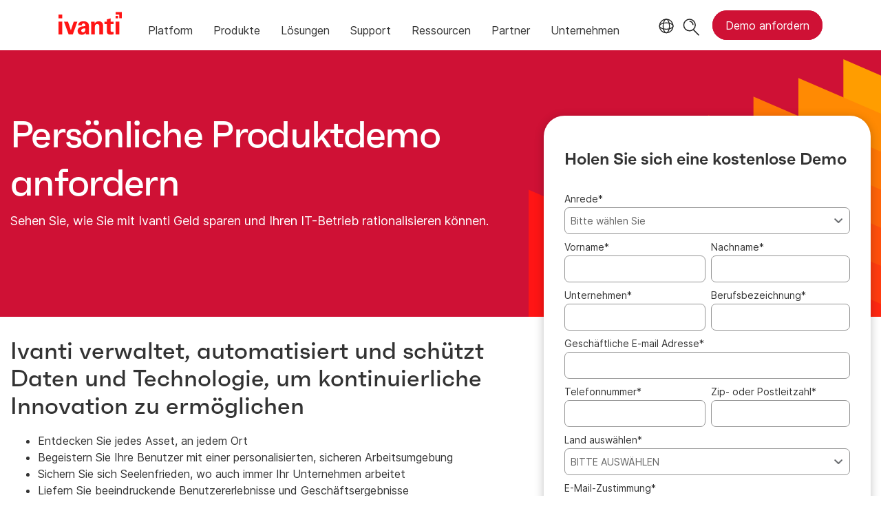

--- FILE ---
content_type: text/html; charset=utf-8
request_url: https://www.ivanti.com/de/lp/demo
body_size: 5880
content:

<!DOCTYPE html>
<html lang="de" class="">
<head>
    <meta charset="utf-8">
    <meta name="viewport" content="width=device-width, initial-scale=1, shrink-to-fit=no">
    <meta name="theme-color" content="#ffffff">
    <meta http-equiv="x-ua-compatible" content="ie=edge">
    <meta name="description" content="Entdecken Sie, wie Sie mit Ivanti Geld sparen und Ihren IT-Betrieb optimieren k&#246;nnen. Fangen Sie jetzt an, Geld zu sparen.">
    <meta name="keywords" content="">
        <meta prefix="og: http://ogp.me/ns#" property="og:type" content="website" />
        <meta prefix="og: http://ogp.me/ns#" property="og:title" content="Produkt-Demo anfordern | Ivanti" />
        <meta prefix="og: http://ogp.me/ns#" property="og:description" content="Entdecken Sie, wie Sie mit Ivanti Geld sparen und Ihren IT-Betrieb optimieren k&#246;nnen. Fangen Sie jetzt an, Geld zu sparen." />
        <meta prefix="og: http://ogp.me/ns#" property="og:url" content="https://www.ivanti.com/de/lp/demo" />
        <meta name="twitter:card" content="summary_large_image" />
        <meta name="twitter:site" content="@GoIvanti" />
    <title>Produkt-Demo anfordern | Ivanti</title>
    <script src="/bundles/js/head?v=RUkLco04EIuHf-fla2MuGtPRNR1wYys4EhsGvqb9EvY1"></script>

    <link rel="preload" as="script" href="/bundles/js/master?v=R_l8xg6XRch2QZX7SYPjBbJc72icTUz-1pi_u6UMzMY1">

    
        <link rel="preload" as="font" type="font/woff" href="https://static.ivanti.com/sites/marketing/fonts/faktum.woff" crossorigin />
    <link rel="preload" as="font" type="font/woff" href="https://static.ivanti.com/sites/marketing/fonts/faktum-medium-italic.woff" crossorigin />
    <link rel="preload" as="font" type="font/ttf" href="https://static.ivanti.com/sites/marketing/fonts/inter-regular.ttf" crossorigin />
    <link rel="preload" as="image" href="https://static.ivanti.com/sites/marketing/media/images/icons/misc/globe-icon.svg" />
    <link rel="preload" as="image" href="https://static.ivanti.com/sites/marketing/media/images/logos/ivanti-logo-red.svg" />
    <!-- CF WORKER:INS_TELEMETRY --><script>
        var appInsights = new Microsoft.ApplicationInsights.ApplicationInsights({
          config: {
              connectionString: 'InstrumentationKey=3afc380a-f5fb-4e47-ba2f-635dcb43569e;IngestionEndpoint=https://www.ivanti.com/data/appinsights',
              customHeaders: [
                  {
                    header: 'x-ivanti-stamp',
                    value: 'Wed, 14 Jan 2026 23:07:52 GMT'
                  },
                  {
                    header: 'x-ivanti-token',
                    value: 'lz4JrBpgTMR1G9VC%3AkZPrYWUYza%2BrtGLUa0u4POJ7LmjfJ8W%2FPDFqcPOoavIaKcBzwu6rG0jJm7Bn'
                  }
                ],
              disableCookiesUsage: true,
              disableInstrumentationKeyValidation: true,
              excludeRequestFromAutoTrackingPatterns: [new RegExp('.*')]
          }
        }).loadAppInsights();
        appInsights.trackPageView();
        // Track resource timings for App Insights
        if (window.PerformanceObserver) {
          const perfObserver = new PerformanceObserver(function (list, po) {
              ivanti.telemetry.processPerfEntries(list.getEntries());
          });
          perfObserver.observe({
              entryTypes: ['resource']
          });
        }
        (function (w, d, s, l, i) {
            w[l] = w[l] || []; w[l].push({
                'gtm.start':
                    new Date().getTime(), event: 'gtm.js'
            }); var f = d.getElementsByTagName(s)[0],
                j = d.createElement(s), dl = l != 'dataLayer' ? '&l=' + l : ''; j.async = true; j.src =
                    'https://www.googletagmanager.com/gtm.js?id=' + i + dl; f.parentNode.insertBefore(j, f);
        })(window, document, 'script', 'dataLayer', 'GTM-MSR93V6');
        console.log('Telemetry loaded');
        </script>
    <!-- Transcend Script // Airgap.js -->
    <script data-cfasync="false" data-autofocus="off" data-locale="de-DE" data-local-sync="allow-network-observable" src="https://transcend-cdn.com/cm/1fe6b9f3-e11a-460c-93ae-108461b36594/airgap.js"></script>
        <script>
            (function () { var a = window.mutiny = window.mutiny || {}; if (!window.mutiny.client) { a.client = { _queue: {} }; var b = ["identify", "trackConversion"]; var c = [].concat(b, ["defaultOptOut", "optOut", "optIn"]); var d = function factory(c) { return function () { for (var d = arguments.length, e = new Array(d), f = 0; f < d; f++) { e[f] = arguments[f] } a.client._queue[c] = a.client._queue[c] || []; if (b.includes(c)) { return new Promise(function (b, d) { a.client._queue[c].push({ args: e, resolve: b, reject: d }) }) } else { a.client._queue[c].push({ args: e }) } } }; c.forEach(function (b) { a.client[b] = d(b) }) } })();
        </script>
        <script data-cfasync="false" src="https://client-registry.mutinycdn.com/personalize/client/10828834507511db.js"></script>
    <script src="https://cdnjs.cloudflare.com/ajax/libs/handlebars.js/4.7.7/handlebars.min.js"></script>
    <script src="https://www.youtube.com/iframe_api"></script>
    <script src="https://player.vimeo.com/api/player.js"></script>
    <link rel="canonical" href="https://www.ivanti.com/de/lp/demo" />
            <link rel="alternate" hreflang="en-us" href="https://www.ivanti.com/lp/demo" />
                <link rel="alternate" hreflang="x-default" href="https://www.ivanti.com/lp/demo" />
            <link rel="alternate" hreflang="en-au" href="https://www.ivanti.com/en-au/lp/demo" />
                <link rel="alternate" hreflang="en-nz" href="https://www.ivanti.com/en-au/lp/demo" />
            <link rel="alternate" hreflang="en-gb" href="https://www.ivanti.com/en-gb/lp/demo" />
            <link rel="alternate" hreflang="it" href="https://www.ivanti.com/it/lp/demo" />
            <link rel="alternate" hreflang="de" href="https://www.ivanti.com/de/lp/demo" />
            <link rel="alternate" hreflang="es" href="https://www.ivanti.com/es/lp/demo" />
            <link rel="alternate" hreflang="fr" href="https://www.ivanti.com/fr/lp/demo" />
            <link rel="alternate" hreflang="ja" href="https://www.ivanti.com/ja/lp/demo" />
            <link rel="alternate" hreflang="zh-cn" href="https://www.ivanti.com/zh-cn/lp/demo" />
    <link rel="icon" href="https://static.ivanti.com/sites/marketing/media/images/icons/ivanti-favicon.ico" sizes="16x16">
    <link rel="icon" type="image/png" href="https://static.ivanti.com/sites/marketing/media/images/icons/ivanti-favicon-32.png" sizes="32x32">
    <link rel="icon" type="image/png" href="https://static.ivanti.com/sites/marketing/media/images/icons/ivanti-favicon-152.png" sizes="152x152">
    <link href="/bundles/css/master?v=VV-R4CYZ8gdcBm5OteceXfGBOySvu6rWIFC89E7-LVo1" rel="stylesheet"/>

    
    <link href="/bundles/css/landing-pages?v=QgAzrQO2aafwB2k7GTBlJoYWMYnENYbNGifmnadyBuw1" rel="stylesheet"/>


<script>
       ivanti.isChinaRequest = false;
       ivanti.isMidis = false;
       console.log("CF-Country: US")
     </script></head>
<body>
    <noscript>
        <iframe src="https://www.googletagmanager.com/ns.html?id=GTM-MSR93V6" height="0" width="0" style="display:none;visibility:hidden"></iframe>
    </noscript>
    <div class="page-wrapper">
                <header id="mainHeader" class="default"></header>
            <nav id="language-menu" class="dropdown" aria-label="Sprache">
                <div class="container">
                    <div class="row lang-title">
                        <svg xmlns="http://www.w3.org/2000/svg" viewBox="0 0 25 25" fill="none">
                            <circle cx="12.5801" cy="12.2557" r="11.25" stroke="#212121" stroke-width="1.5" />
                            <path d="M12.5801 1.00568C13.7998 1.00568 15.1064 2.01442 16.1523 4.10626C17.1757 6.15321 17.8301 9.03344 17.8301 12.2557C17.8301 15.4779 17.1757 18.3581 16.1523 20.4051C15.1064 22.4969 13.7998 23.5057 12.5801 23.5057C11.3603 23.5057 10.0537 22.4969 9.00781 20.4051C7.98448 18.3581 7.33008 15.4779 7.33008 12.2557C7.33008 9.03344 7.98448 6.15321 9.00781 4.10626C10.0537 2.01442 11.3603 1.00568 12.5801 1.00568Z" stroke="#212121" stroke-width="1.5" />
                            <path d="M23.8301 12.2557C23.8301 13.4754 22.8213 14.782 20.7295 15.8279C18.6825 16.8513 15.8023 17.5057 12.5801 17.5057C9.35784 17.5057 6.47761 16.8513 4.43066 15.8279C2.33882 14.782 1.33008 13.4754 1.33008 12.2557C1.33008 11.0359 2.33882 9.72933 4.43066 8.68341C6.47761 7.66007 9.35784 7.00568 12.5801 7.00568C15.8023 7.00568 18.6825 7.66007 20.7295 8.68341C22.8213 9.72933 23.8301 11.0359 23.8301 12.2557Z" stroke="#212121" stroke-width="1.5" />
                        </svg>
                        <p>Sprache/Region</p>
                    </div>
                    <div class="row languages">
                        <ul>
                                    <li data-nav-breadcrumb="english|united-states">
                                            <a rel="alternate" href="https://www.ivanti.com/lp/demo" hreflang="en-us">English (Global)</a>
                                    </li>
                                    <li data-nav-breadcrumb="english|en-au">
                                            <a rel="alternate" href="https://www.ivanti.com/en-au/lp/demo" hreflang="en-au">English (Australia)</a>
                                    </li>
                                    <li data-nav-breadcrumb="english|en-gb">
                                            <a rel="alternate" href="https://www.ivanti.com/en-gb/lp/demo" hreflang="en-gb">English (United Kingdom)</a>
                                    </li>
                                    <li data-nav-breadcrumb="europe|germany">
                                            <a rel="alternate" href="https://www.ivanti.com/de/lp/demo" hreflang="de">Deutsch</a>
                                    </li>
                                    <li data-nav-breadcrumb="europe|spain">
                                            <a rel="alternate" href="https://www.ivanti.com/es/lp/demo" hreflang="es">Espa&#241;ol</a>
                                    </li>
                                    <li data-nav-breadcrumb="europe|france">
                                            <a rel="alternate" href="https://www.ivanti.com/fr/lp/demo" hreflang="fr">Fran&#231;ais</a>
                                    </li>
                                    <li data-nav-breadcrumb="europe|italy">
                                            <a rel="alternate" href="https://www.ivanti.com/it/lp/demo" hreflang="it">Italiano</a>
                                    </li>
                                    <li data-nav-breadcrumb="other|china">
                                            <a rel="alternate" href="https://www.ivanti.com/zh-cn/lp/demo" hreflang="zh-cn">中文(中国)</a>
                                    </li>
                                    <li data-nav-breadcrumb="other|japan">
                                            <a rel="alternate" href="https://www.ivanti.com/ja/lp/demo" hreflang="ja">日本語</a>
                                    </li>
                        </ul>
                    </div>
                    <button class="header-close-button"></button>
                </div>
            </nav>
            <nav class="search-nav desktop dropdown" aria-label="Suche">
                <div class="container-fluid">
                    <div class="row">
                        <div class="col-xs-12">
                            <form class="searchbox" method="get" action="https://www.ivanti.com/de/search">
                                <input tabindex="0" type="text" name="q" class="search-terms" placeholder="Suche">
                                <button type="submit" class="search-submit"></button>
                            </form>
                            <p>Durchsuchen Sie die Wissensdatenbank, Produktforen und Dokumentation in der <a href="https://forums.ivanti.com/s/searchallcontent?language=de" target="_blank">Ivanti Community</a>.</p>
                        </div>
                    </div>
                    <button tabindex="0" class="header-close-button"></button>
                </div>
            </nav>
                    <main id="animation-page-wrap">

<div class="landing-page-container two-column floating">
    <div class="section-ad-hoc-header">
        <section id="b276a921" class="AHCLayoutHomeHeroRepeater ahc-theme-crimson warm-geometric-background"><div class="hero-background"><div class="container-fluid"><div class="background-container"><div class="row hero-container"><div class="col-xs-12 col-lg-7"><div class="title"><div class="col-xs-12"><h5></h5><h1><span>Pers&#246;nliche Produktdemo anfordern</span></h1></div></div><div class="content"><div class="col-xs-12"><div class="description"><p>Sehen Sie, wie Sie mit Ivanti Geld sparen und Ihren IT-Betrieb rationalisieren können.</p></div></div><div class="ctas col-xs-12"><div class="cta row"></div></div></div></div><div class="col-xs-12 col-lg-5"><div class="video"><div class="embed-container"></div></div></div></div></div><div class="row callouts"></div></div></div></section>
    </div>
        <div class="section-ad-hoc-container">
            <div class="section-ad-hoc-content">
                <section id="d939ce2f" class="AHCLayoutText"><div class="section-class-container section-text"><div class="container"><div class="main-text"><div class="row"><div class="col-xs-12 main-text-container"><div><h5><span>Ivanti verwaltet, automatisiert und sch&#252;tzt Daten und Technologie, um kontinuierliche Innovation zu erm&#246;glichen</span></h5><h2></h2><h6></h6></div><div class="text"><div><ul>
	<li>Entdecken Sie jedes Asset, an jedem Ort</li>
	<li>Begeistern Sie Ihre Benutzer mit einer personalisierten, sicheren Arbeitsumgebung</li>
	<li>Sichern Sie sich Seelenfrieden, wo auch immer Ihr Unternehmen arbeitet</li>
	<li>Liefern Sie beeindruckende Benutzererlebnisse und Geschäftsergebnisse</li>
</ul>

<p><strong>Fordern Sie noch heute eine Produktdemo an. </strong></p></div></div></div></div><div class="cta row"><div class="col-xs-12 col-lg-6"></div></div></div></div></div></section>
            </div>
            <script type="text/javascript">
    ivanti.renderModal = function (isChina) {
        const source = $("#midis-modal-template").html();
        const template = Handlebars.compile(source);
        let data = {
            string: "",
            url: [],
            linkText: []
        }
        if (isChina) {
            data.string = 'Ivanti sales operations in China are now with our local Distribution partners. Please visit:';
            data.linkText = ['Bestjoin,', 'Digital China,', 'MTech'];
            data.url = ['http://www.bestjoin.net/', 'https://www.digitalchina.com/', 'https://www.mtechpro.cn/'];
        } else {
            data.string = 'As of April 1, 2024, all Ivanti operations in your region will be assumed by IVM EME. For sales questions please visit';
            data.linkText = ['https://www.ivmeme.com'];
            data.url = ['https://www.ivmeme.com'];
        }
        $('.midis-banner.modal .modal-text').empty();
        $('.midis-banner.modal').append(template(data));
    };
</script>
<div class="midis-modal-background"></div>
<div class="midis-banner modal">
    <script type="text/x-handlebars-template" id="midis-modal-template">
        <div class="modal-text">
            <p>
                {{string}}
                {{#each linkText}}
                    <a class="midis-link" href="{{lookup ../url @index}}">{{this}}</a>
                {{/each}}
            </p>
        </div>
    </script>
    <span class="midis-close"></span>
</div>
<div class="section-form form-default-theme">
    <div class="container overlay">
        <script type="text/javascript">
    $(document).ready(function () {
        const source = $("#midis-banner-template").html();
        const template = Handlebars.compile(source);
        let data = {
            string: "",
            url: [],
            linkText: []
        }
        if (ivanti.isChinaRequest) {
            data.string = 'Ivanti sales operations in China are now with our local Distribution partners. Please visit:';
            data.linkText = ['Bestjoin,', 'Digital China,', 'MTech'];
            data.url = ['http://www.bestjoin.net/', 'https://www.digitalchina.com/', 'https://www.mtechpro.cn/'];
        } else {
            data.string = 'As of April 1, 2024, all Ivanti operations in your region will be assumed by IVM EME. For sales questions please visit';
            data.linkText = ['https://www.ivmeme.com'];
            data.url = ['https://www.ivmeme.com'];
        }
        $('.midis-banner.form').append(template(data));
    });
</script>
<div class="midis-banner form">
    <script type="text/x-handlebars-template" id="midis-banner-template">
        <div>
            <p>
                {{string}}
                {{#each linkText}}
                    <a class="midis-link" href="{{lookup ../url @index}}">{{this}}</a>
                {{/each}}
            </p>
        </div>
    </script>
    <span class="midis-close"></span>
</div>
        <div class="row">
            <div class="content col-xs-12">
                <div class="eloqua-form" id="form">
                        <h2>Holen Sie sich eine kostenlose Demo</h2>
                    <div class="text"></div>
                    <div id="formContainer" style="display:none">
                        <div>
                            <label for="emailInput">Gesch&#228;ftliche E-Mail-Adresse</label>
                        </div>
                        <div>
                            <input id="emailInput" type="text" tabindex="1" />
                        </div>
                        <div>
                            <button class="submit-button" disabled>Demo buchen</button>
                        </div>
                    </div>
                    <div id="consent-instruction" style="display:none">
                        Mit dem Absenden dieses Formulars erkläre ich mich damit einverstanden, dass Ivanti meine Daten wie in der <a href="https://www.ivanti.com/de/company/legal/privacy-policy" target="_blank">Ivanti-Datenschutzerklärung</a> beschrieben verarbeitet.
                    </div>
                            <div class="image">
                                <img src="https://static.ivanti.com/sites/marketing/media/images/misc/fortune100-rect.png" />
                            </div>
                    </div>
            </div>
        </div>
    </div>
</div>
        </div>
    <div class="section-ad-hoc-footer">
        
    </div>
</div></main>

        <footer id="mainFooter"></footer>
            </div>
    <script>
        ivanti.loadHeader = true;
        ivanti.loadFooter = true;
        if (ivanti.loadHeader)
        {
            $('#mainHeader').load('/de/partials/header?v=3.3&showtel=false', ivanti.header.onLoad);
        }
        if (ivanti.loadFooter)
        {
            $('#mainFooter').load('/de/partials/footer?v=2.1');
        }
        ivanti.resStrings["newTabText"] = `Link &#246;ffnet in neuem Tab`;
        ivanti.persistUrlParams();
    </script>
    <script src="/bundles/js/master?v=R_l8xg6XRch2QZX7SYPjBbJc72icTUz-1pi_u6UMzMY1"></script>

        
    <script src="/bundles/js/lp?v=o0127sK_ZgUpu7dryVkuRe8n8PnU1jRaskmE8-fydLA1"></script>

    <script>
        const referrer = URL.parse(document.referrer);
        if (referrer && referrer.pathname === '/services/success-bundles') {
            ivantiSite.elqLandingPage.referredFromSuccessBundles = true;
            ivantiSite.elqLandingPage.formTitle = 'Contact sales to continue building your package';
        }
        ivantiSite.elqLandingPage.loadLongForm($('#formContainer'), '74', 'Demo', 'Demo', 'https://www.ivanti.com/de/ty/demo', 'Eine gültige geschäftliche E-Mail Adresse ist erforderlich', 'Demo buchen', ivantiSite.elqLandingPage.adjustFormMargin);
    </script>
    

    <script type="text/plain" class="optanon-category-2">
        window._elqQ = [
            ['elqSetSiteId', '1800677'],
            ['elqUseFirstPartyCookie', 'tracking.info.ivanti.com'],
            ['elqTrackPageView', window.location.href]
        ];
        ivanti.injectScript("https://img.en25.com/i/elqCfg.min.js", true);
    </script>
<script defer src="https://static.cloudflareinsights.com/beacon.min.js/vcd15cbe7772f49c399c6a5babf22c1241717689176015" integrity="sha512-ZpsOmlRQV6y907TI0dKBHq9Md29nnaEIPlkf84rnaERnq6zvWvPUqr2ft8M1aS28oN72PdrCzSjY4U6VaAw1EQ==" data-cf-beacon='{"rayId":"9be0cac44b64a691","version":"2025.9.1","serverTiming":{"name":{"cfExtPri":true,"cfEdge":true,"cfOrigin":true,"cfL4":true,"cfSpeedBrain":true,"cfCacheStatus":true}},"token":"3234a70395ab4e4ba3444e9a84abc8c1","b":1}' crossorigin="anonymous"></script>
</body>
</html>

--- FILE ---
content_type: text/html
request_url: https://info.ivanti.com/api/forms/74
body_size: 13258
content:
<form method="post" name="webdemoquotede" action="https://s1800677.t.eloqua.com/e/f2" onsubmit="return handleFormSubmit(this)" id="form74"><input value="webdemoquotede" type="hidden" name="elqFormName"><input value="1800677" type="hidden" name="elqSiteId"><input name="elqCampaignId" type="hidden"><div><div><div><div><div id="formElement0"><div><label for="fe12382">Anrede<span>*</span></label></div><div><div><div><div><select id="fe12382" name="salutation" data-value=""><option value="">Bitte wählen Sie</option><option value="Dr.">Dr.</option><option value="Frau">Frau</option><option value="Herr">Herr</option></select></div></div></div></div></div></div></div></div><div><div><div><div id="formElement1"><div><label for="fe1381">Vorname<span>*</span></label></div><div><div><div><div><input type="text" name="firstName" id="fe1381" value=""></div></div></div></div></div></div></div><div><div><div id="formElement2"><div><label for="fe1382">Nachname<span>*</span></label></div><div><div><div><div><input type="text" name="lastName" id="fe1382" value=""></div></div></div></div></div></div></div></div><div><div><div><div id="formElement3"><div><label for="fe1383">Unternehmen<span>*</span></label></div><div><div><div><div><input type="text" name="company" id="fe1383" value=""></div></div></div></div></div></div></div><div><div><div id="formElement4"><div><label for="fe1384">Berufsbezeichnung<span>*</span></label></div><div><div><div><div><input type="text" name="title" id="fe1384" value=""></div></div></div></div></div></div></div></div><div><div><div><div id="formElement5"><div><label for="fe1386">Geschäftliche E-mail Adresse<span>*</span></label></div><div><div><div><div><input type="text" name="emailAddress" id="fe1386" value=""></div></div></div></div></div></div></div></div><div><div><div><div id="formElement6"><div><label for="fe1387">Telefonnummer<span>*</span></label></div><div><div><div><div><input type="text" name="busPhone" id="fe1387" value=""></div></div></div></div></div></div></div><div><div><div id="formElement7"><div><label for="fe1403">Zip- oder Postleitzahl<span>*</span></label></div><div><div><div><div><input type="text" name="zipPostal" id="fe1403" value=""></div></div></div></div></div></div></div></div><div><div><div><div id="formElement8"><div><label for="fe1388">Land auswählen<span>*</span></label></div><div><div><div><div><select id="fe1388" name="country" data-value="~~eloqua..type--emailfield..syntax--Country~~"><option value="">BITTE AUSWÄHLEN</option><option value="GERMANY">DEUTSCHLAND</option><option value="UNITED STATES">USA</option><option value="AFGHANISTAN">AFGHANISTAN</option><option value="ALBANIA">ALBANIEN</option><option value="ALGERIA">ALGERIEN</option><option value="AMERICAN SAMOA">SAMOA, AMERIKANISCH</option><option value="ANDORRA">ANDORRA</option><option value="ANGOLA">ANGOLA</option><option value="ANGUILLA">ANGUILLA</option><option value="ANTARCTICA">ANTARKTIS</option><option value="ANTIGUA AND BARBUDA">ANTIGUA UND BARBUDA</option><option value="ARGENTINA">ARGENTINIEN</option><option value="ARMENIA">ARMENIEN</option><option value="ARUBA">ARUBA</option><option value="AUSTRALIA">AUSTRALIEN</option><option value="AUSTRIA">ÖSTERREICH</option><option value="AZERBAIJAN">ASERBAIDSCHAN</option><option value="BAHAMAS">BAHAMAS</option><option value="BAHRAIN">BAHRAIN</option><option value="BANGLADESH">BANGLADESCH</option><option value="BARBADOS">BARBADOS</option><option value="BELARUS">WEIßRUSSLAND</option><option value="BELGIUM">BELGIEN</option><option value="BELIZE">BELIZE</option><option value="BENIN">BENIN</option><option value="BERMUDA">BERMUDA</option><option value="BHUTAN">BHUTAN</option><option value="BOLIVIA">BOLIVIEN</option><option value="BOSNIA AND HERZEGOVINA">BOSNIA AND HERZEGOVINA</option><option value="BOTSWANA">BOTSWANA</option><option value="BOUVET ISLAND">BOUVETINSEL</option><option value="BRAZIL">BRASILIEN</option><option value="BRITISH INDIAN OCEAN TERRITORY">BRITISCHES TERRITORIUM IM INDISCHEN OZEAN</option><option value="BRUNEI DARUSSALAM">BRUNEI DARUSSALAM</option><option value="BULGARIA">BULGARIEN</option><option value="BURKINA FASO">BURKINA FASO</option><option value="BURUNDI">BURUNDI</option><option value="CAMBODIA">KAMBODSCHA</option><option value="CAMEROON">KAMERUN</option><option value="CANADA">KANADA</option><option value="CAPE VERDE">KAP VERDE</option><option value="CAYMAN ISLANDS">KAIMANINSELN</option><option value="CENTRAL AFRICAN REPUBLIC">ZENTRALAFRIKANISCHE REPUBLIK</option><option value="CHAD">TSCHAD</option><option value="CHILE">CHILE</option><option value="CHINA">CHINA</option><option value="CHRISTMAS ISLAND">WEIHNACHTSINSEL</option><option value="COCOS (KEELING) ISLANDS">KOKOSINSELN (KEELINGINSELN)</option><option value="COLOMBIA">KOLUMBIEN</option><option value="COMOROS">KOMOREN</option><option value="CONGO">KONGO</option><option value="COOK ISLANDS">COOKINSELN</option><option value="COSTA RICA">COSTA RICA</option><option value="CÔTE D'IVOIRE">CÔTE D'IVOIRE</option><option value="CROATIA">KROATIEN</option><option value="CUBA">KUBA</option><option value="CYPRUS">CYPRUS</option><option value="CZECH REPUBLIC">TSCHECHISCHE REPUBLIK</option><option value="DENMARK">DÄNEMARK</option><option value="DJIBOUTI">DSCHIBUTI</option><option value="DOMINICA">DOMINICA</option><option value="DOMINICAN REPUBLIC">DOMINIKANISCHE REPUBLIK</option><option value="DUBAI">DUBAI</option><option value="EAST TIMOR">TIMOR-LESTE</option><option value="ECUADOR">ECUADOR</option><option value="EGYPT">ÄGYPTEN</option><option value="EL SALVADOR">EL SALVADOR</option><option value="EQUATORIAL GUINEA">ÄQUATORIALGUINEA</option><option value="ERITREA">ERITREA</option><option value="ESTONIA">ESTLAND</option><option value="ETHIOPIA">ÄTHIOPIEN</option><option value="FALKLAND ISLANDS (MALVINAS)">FALKLANDINSELN (MALWINEN)</option><option value="FAROE ISLANDS">FÄRÖER INSELN</option><option value="FIJI">FIDSCHI</option><option value="FINLAND">FINNLAND</option><option value="FRANCE">FRANKREICH</option><option value="FRENCH GUIANA">FRANZÖSISCH-GUAYANA</option><option value="FRENCH POLYNESIA">FRANZÖSISCH-POLYNESIEN</option><option value="GABON">GABON</option><option value="GAMBIA">GAMBIA</option><option value="GEORGIA">GEORGIA</option><option value="GHANA">GHANA</option><option value="GIBRALTAR">GIBRALTAR</option><option value="GREECE">GRIECHENLAND</option><option value="GREENLAND">GRÖNLAND</option><option value="GRENADA">GRENADA</option><option value="GUADELOUPE">GUADELOUPE</option><option value="GUAM">GUAM</option><option value="GUATEMALA">GUATEMALA</option><option value="GUINEA">GUINEA</option><option value="GUINEA-BISSAU">GUINEA-BISSAU</option><option value="GUYANA">GUYANA</option><option value="HAITI">HAITI</option><option value="HEARD ISLAND AND MCDONALD ISLANDS">HEARD- UND MCDONALDINSELN</option><option value="HONDURAS">HONDURAS</option><option value="HONG KONG">HONG KONG</option><option value="HUNGARY">UNGARN</option><option value="ICELAND">ISLAND</option><option value="INDIA">INDIEN</option><option value="INDONESIA">INDONESIEN</option><option value="IRAN">IRAN</option><option value="IRAQ">IRAK</option><option value="IRELAND">IRLAND</option><option value="ISRAEL">ISRAEL</option><option value="ITALY">ITALIEN</option><option value="JAMAICA">JAMAICA</option><option value="JAPAN">JAPAN</option><option value="JORDAN">JORDANIEN</option><option value="KAZAKHSTAN">KASACHSTAN</option><option value="KENYA">KENIA</option><option value="KIRIBATI">KIRIBATI</option><option value="KUWAIT">KUWAIT</option><option value="KYRGYZSTAN">KIRGISISTAN</option><option value="LAOS">LAOS</option><option value="LATVIA">LETTLAND</option><option value="LEBANON">LIBANON</option><option value="LESOTHO">LESOTHO</option><option value="LIBERIA">LIBERIA</option><option value="LIBYAN ARAB JAMAHIRIYA">LIBYSCH-ARABISCHE JAMAHIRIA</option><option value="LIECHTENSTEIN">LIECHTENSTEIN</option><option value="LITHUANIA">LITAUEN</option><option value="LUXEMBOURG">LUXEMBURG</option><option value="MACAU">MACAU</option><option value="MACEDONIA">MAZEDONIEN</option><option value="MADAGASCAR">MADAGASKAR</option><option value="MALAWI">MALAWI</option><option value="MALAYSIA">MALAYSIA</option><option value="MALDIVES">MALEDIVEN</option><option value="MALI">MALI</option><option value="MALTA">MALTA</option><option value="MARSHALL ISLANDS">MARSHALLINSELN</option><option value="MARTINIQUE">MARTINIQUE</option><option value="MAURITANIA">MAURETANIEN</option><option value="MAURITIUS">MAURITIUS</option><option value="MAYOTTE">MAYOTTE</option><option value="MEXICO">MEXIKO</option><option value="MICRONESIA">MIKRONESIEN</option><option value="MOLDOVA">MOLDAWIEN</option><option value="MONACO">MONACO</option><option value="MONGOLIA">MONGOLEI</option><option value="MONTENEGRO">MONTENEGRO</option><option value="MONTSERRAT">MONTSERRAT</option><option value="MOROCCO">MAROKKO</option><option value="MOZAMBIQUE">MOSAMBIK</option><option value="MYANMAR">MYANMAR</option><option value="NAMIBIA">NAMIBIA</option><option value="NAURU">NAURU</option><option value="NEPAL">NEPAL</option><option value="NETHERLANDS">NIEDERLANDE</option><option value="NETHERLANDS ANTILLES">NIEDERLÄNDISCHE ANTILLEN</option><option value="NEW CALEDONIA">NEUKALEDONIEN</option><option value="NEW ZEALAND">NEUSEELAND</option><option value="NICARAGUA">NICARAGUA</option><option value="NIGER">NIGER</option><option value="NIGERIA">NIGERIA</option><option value="NIUE">NIUE</option><option value="NORFOLK ISLAND">NORFOLKINSEL</option><option value="NORTHERN MARIANA ISLANDS">NÖRDLICHE MARIANEN</option><option value="NORTH KOREA">NORDKOREA</option><option value="NORWAY">NORWEGEN</option><option value="OMAN">OMAN</option><option value="PAKISTAN">PAKISTAN</option><option value="PALAU">PALAU</option><option value="PALESTINIAN TERRITORY, OCCUPIED">PALÄSTINA</option><option value="PANAMA">PANAMA</option><option value="PAPUA NEW GUINEA">PAPUA-NEUGUINEA</option><option value="PARAGUAY">PARAGUAY</option><option value="PERU">PERU</option><option value="PHILIPPINES">PHILIPPINEN</option><option value="PITCAIRN">PITCAIRN</option><option value="POLAND">POLEN</option><option value="PORTUGAL">PORTUGAL</option><option value="PUERTO RICO">PUERTO RICO</option><option value="QATAR">QATAR</option><option value="REUNION">REUNION</option><option value="ROMANIA">RUMÄNIEN</option><option value="RUSSIAN FEDERATION">RUSSISCHE FÖDERATION</option><option value="RWANDA">RUANDA</option><option value="SAINT HELENA">SAINT HELENA</option><option value="SAINT KITTS AND NEVIS">ST. KITTS UND NEVIS</option><option value="SAINT LUCIA">SAINT LUCIA</option><option value="SAINT PIERRE AND MIQUELON">SAINT PIERRE UND MIQUELON</option><option value="SAINT VINCENT AND THE GRENADINES">SAINT VINCENT UND DIE GRENADINEN</option><option value="SAMOA">SAMOA</option><option value="SAN MARINO">SAN MARINO</option><option value="SAO TOME AND PRINCIPE">SAO TOME UND PRINCIPE</option><option value="SAUDI ARABIA">SAUDI ARABIEN</option><option value="SENEGAL">SENEGAL</option><option value="SERBIA">SERBIEN</option><option value="SEYCHELLES">SEYCHELLEN</option><option value="SIERRA LEONE">SIERRA LEONE</option><option value="SINGAPORE">SINGAPUR</option><option value="SLOVAKIA">SLOWAKEI</option><option value="SLOVENIA">SLOWENIEN</option><option value="SOLOMON ISLANDS">SALOMONINSELN</option><option value="SOMALIA">SOMALIA</option><option value="SOUTH AFRICA">SÜDAFRIKA</option><option value="SOUTH KOREA">SÜDKOREA</option><option value="SPAIN">SPANIEN</option><option value="SRI LANKA">SRI LANKA</option><option value="SUDAN">SUDAN</option><option value="SURINAME">SURINAME</option><option value="SVALBARD AND JAN MAYEN">SVALBARD UND JAN MAYEN</option><option value="SWAZILAND">SWASILAND</option><option value="SWEDEN">SCHWEDEN</option><option value="SWITZERLAND">SCHWEIZ</option><option value="SYRIAN ARAB REPUBLIC">SYRISCH-ARABISCHE REPUBLIK</option><option value="TAIWAN">TAIWAN</option><option value="TAJIKISTAN">TADSCHIKISTAN</option><option value="TANZANIA">TANSANIA</option><option value="THAILAND">THAILAND</option><option value="TOGO">TOGO</option><option value="TOKELAU">TOKELAU</option><option value="TONGA">TONGA</option><option value="TRINIDAD AND TOBAGO">TRINIDAD UND TOBAGO</option><option value="TUNISIA">TUNESIEN</option><option value="TURKEY">TÜRKEI</option><option value="TURKMENISTAN">TURKMENISTAN</option><option value="TURKS AND CAICOS ISLANDS">TURKS UND CAICOSINSELN</option><option value="TUVALU">TUVALU</option><option value="UGANDA">UGANDA</option><option value="UKRAINE">UKRAINE</option><option value="UNITED ARAB EMIRATES">VEREINIGTE ARABISCHE EMIRATE</option><option value="UNITED KINGDOM">VEREINIGTES KÖNIGREICH</option><option value="UNITED STATES MINOR OUTLYING ISLANDS">AMERIKANISCH-OZEANIEN</option><option value="URUGUAY">URUGUAY</option><option value="UZBEKISTAN">UZBEKISTAN</option><option value="VANUATU">VANUATU</option><option value="VATICAN CITY STATE">VATICAN CITY STATE</option><option value="VENEZUELA">VENEZUELA</option><option value="VIETNAM">VIETNAM</option><option value="VIRGIN ISLANDS, BRITISH">BRITISCHE JUNGFERNINSELN</option><option value="VIRGIN ISLANDS, U.S.">AMERIKANISCHE JUNGFERNINSELN</option><option value="WALLIS AND FUTUNA">WALLIS UND FUTUNA</option><option value="WESTERN SAHARA">WESTSAHARA</option><option value="YEMEN">JEMEN</option><option value="ZAMBIA">SAMBIA</option><option value="ZIMBABWE">SIMBABWE</option></select></div></div></div></div></div></div></div></div><div><div><div><div id="formElement9"><div><label for="fe1389">﻿E-Mail-Zustimmung<span>*</span></label></div><div><div><div><div><select id="fe1389" name="consent" data-value=""><option value="">--Bitte wählen Sie--</option><option value="Yes">Ja</option><option value="No">Nein</option></select></div></div></div><div class="form-element-instruction">Haben wir die Erlaubnis, Ihnen laufende Nachrichten, Informationen und Angebote über Ivanti-Produkte und -Dienstleistungen per E-Mail zuzusenden?</div></div></div></div></div></div><div><div><div><div id="formElement10"><div><label for="fe15620">Kommentare</label></div><div><div><div><div><textarea name="comments" id="fe15620"></textarea></div></div></div></div></div></div></div></div><div><div><div><div id="formElement11"><div><div><div><div><input type="Submit" value="Absenden" id="fe1402"></div></div></div></div></div></div></div></div><input type="hidden" name="eloquaCampaignID1" id="fe1390" value=""><input type="hidden" name="leadSourceMostRecent1" id="fe1391" value="Web Form"><input type="hidden" name="leadSourceMostRecentDetail1" id="fe1392" value="Demo/Quote/Trial"><input type="hidden" name="Industry1" id="fe3573" value="Other"><input type="hidden" name="mostRecentAssetDownloaded1" id="fe1393" value=""><input type="hidden" name="mostRecentAssetType1" id="fe5887" value=""><input type="hidden" name="redirectURL" id="fe1394" value=""><input type="hidden" name="utm_campaign" id="fe1395" value=""><input type="hidden" name="utm_content" id="fe1396" value=""><input type="hidden" name="utm_medium" id="fe1397" value=""><input type="hidden" name="utm_source" id="fe1398" value=""><input type="hidden" name="utm_term" id="fe1399" value=""><input type="hidden" name="utm_adgroup" id="fe1400" value=""><input type="hidden" name="gclid" id="fe1401" value=""><input type="hidden" name="referringurl" id="fe15621" value=""></div></form><script>function handleFormSubmit(ele) { var submitButton = ele.querySelector('input[type=submit]'); var spinner = document.createElement('span'); spinner.setAttribute('class', 'loader'); submitButton.setAttribute('disabled', true); submitButton.style.cursor = 'wait'; submitButton.parentNode.appendChild(spinner); return true; }function resetSubmitButton(e){ var submitButtons = e.target.form.getElementsByClassName('submit-button'); for(var i=0;i<submitButtons.length;i++){  submitButtons[i].disabled = false; }  }function addChangeHandler(elements){  for(var i=0; i<elements.length; i++){   elements[i].addEventListener('change', resetSubmitButton); }  }var form = document.getElementById('form74'); addChangeHandler(form.getElementsByTagName('input')); addChangeHandler(form.getElementsByTagName('select')); addChangeHandler(form.getElementsByTagName('textarea'));var nodes = document.querySelectorAll('#form74 input[data-subscription]');  if (nodes) { for (var i = 0, len = nodes.length; i < len; i++) {var status = nodes[i].dataset ? nodes[i].dataset.subscription : nodes[i].getAttribute('data-subscription'); if(status ==='true') {nodes[i].checked = true;}}};var nodes = document.querySelectorAll('#form74 select[data-value]');   if (nodes) { for (var i = 0; i < nodes.length; i++) { var node = nodes[i]; var selectedValue = node.dataset ? node.dataset.value : node.getAttribute('data-value'); if (selectedValue) { for (var j = 0; j < node.options.length; j++) { if(node.options[j].value === selectedValue) { node.options[j].selected = 'selected';break;}}}}}this.getParentElement = function(list) { return list[list.length-1].parentElement};var dom0 = document.querySelector('#form74 #fe12382');var fe12382 = new LiveValidation(dom0, {validMessage: "", onlyOnBlur: false, wait: 300, isPhoneField: false});fe12382.add(Validate.Presence, {failureMessage:"Dies ist ein Pflichtfeld"});var dom1 = document.querySelector('#form74 #fe1381');var fe1381 = new LiveValidation(dom1, {validMessage: "", onlyOnBlur: false, wait: 300, isPhoneField: false});fe1381.add(Validate.Custom, {against: function(value) {return !value.match(/(telnet|ftp|https?):\/\/(?:[a-z0-9][a-z0-9-]{0,61}[a-z0-9]\.|[a-z0-9]\.)+[a-z]{2,63}/i);}, failureMessage: "Value must not contain any URL's"});fe1381.add(Validate.Custom, {against: function(value) {return !value.match(/(<([^>]+)>)/ig);}, failureMessage: "Value must not contain any HTML"});fe1381.add(Validate.Presence, {failureMessage:"Dies ist ein Pflichtfeld"});var dom2 = document.querySelector('#form74 #fe1382');var fe1382 = new LiveValidation(dom2, {validMessage: "", onlyOnBlur: false, wait: 300, isPhoneField: false});fe1382.add(Validate.Custom, {against: function(value) {return !value.match(/(telnet|ftp|https?):\/\/(?:[a-z0-9][a-z0-9-]{0,61}[a-z0-9]\.|[a-z0-9]\.)+[a-z]{2,63}/i);}, failureMessage: "Value must not contain any URL's"});fe1382.add(Validate.Custom, {against: function(value) {return !value.match(/(<([^>]+)>)/ig);}, failureMessage: "Value must not contain any HTML"});fe1382.add(Validate.Presence, {failureMessage:"Dies ist ein Pflichtfeld"});var dom3 = document.querySelector('#form74 #fe1383');var fe1383 = new LiveValidation(dom3, {validMessage: "", onlyOnBlur: false, wait: 300, isPhoneField: false});fe1383.add(Validate.Custom, {against: function(value) {return !value.match(/(telnet|ftp|https?):\/\/(?:[a-z0-9][a-z0-9-]{0,61}[a-z0-9]\.|[a-z0-9]\.)+[a-z]{2,63}/i);}, failureMessage: "Value must not contain any URL's"});fe1383.add(Validate.Custom, {against: function(value) {return !value.match(/(<([^>]+)>)/ig);}, failureMessage: "Value must not contain any HTML"});fe1383.add(Validate.Presence, {failureMessage:"Dies ist ein Pflichtfeld"});var dom4 = document.querySelector('#form74 #fe1384');var fe1384 = new LiveValidation(dom4, {validMessage: "", onlyOnBlur: false, wait: 300, isPhoneField: false});fe1384.add(Validate.Custom, {against: function(value) {return !value.match(/(telnet|ftp|https?):\/\/(?:[a-z0-9][a-z0-9-]{0,61}[a-z0-9]\.|[a-z0-9]\.)+[a-z]{2,63}/i);}, failureMessage: "Value must not contain any URL's"});fe1384.add(Validate.Custom, {against: function(value) {return !value.match(/(<([^>]+)>)/ig);}, failureMessage: "Value must not contain any HTML"});fe1384.add(Validate.Presence, {failureMessage:"Dies ist ein Pflichtfeld"});var dom5 = document.querySelector('#form74 #fe1386');var fe1386 = new LiveValidation(dom5, {validMessage: "", onlyOnBlur: false, wait: 300, isPhoneField: false});fe1386.add(Validate.Presence, {failureMessage:"Dies ist ein Pflichtfeld"});fe1386.add(Validate.Format, {pattern: /(^[A-Z0-9!#\$%&'\*\+\-\/=\?\^_`\{\|\}~][A-Z0-9!#\$%&'\*\+\-\/=\?\^_`\{\|\}~\.]{0,62}@(([A-Z0-9](?:[A-Z0-9\-]{0,61}[A-Z0-9])?)(\.[A-Z0-9](?:[A-Z0-9\-]{0,61}[A-Z0-9])?)+)$)/i, failureMessage: "Das Format der E-Mail-Adresse ist nicht korrekt"});fe1386.add(Validate.Format, {pattern: /\.\.|\.@/i, failureMessage: "Das Format der E-Mail-Adresse ist nicht korrekt", negate: "true"});var dom6 = document.querySelector('#form74 #fe1387');var fe1387 = new LiveValidation(dom6, {validMessage: "", onlyOnBlur: false, wait: 300, isPhoneField: false});fe1387.add(Validate.Custom, {against: function(value) {return !value.match(/(telnet|ftp|https?):\/\/(?:[a-z0-9][a-z0-9-]{0,61}[a-z0-9]\.|[a-z0-9]\.)+[a-z]{2,63}/i);}, failureMessage: "Value must not contain any URL's"});fe1387.add(Validate.Custom, {against: function(value) {return !value.match(/(<([^>]+)>)/ig);}, failureMessage: "Value must not contain any HTML"});fe1387.add(Validate.Length, {tooShortMessage:"Invalid length for field value", tooLongMessage: "Invalid length for field value",  minimum: 0, maximum: 35});fe1387.add(Validate.Presence, {failureMessage:"Dies ist ein Pflichtfeld"});var dom7 = document.querySelector('#form74 #fe1403');var fe1403 = new LiveValidation(dom7, {validMessage: "", onlyOnBlur: false, wait: 300, isPhoneField: false});fe1403.add(Validate.Custom, {against: function(value) {return !value.match(/(telnet|ftp|https?):\/\/(?:[a-z0-9][a-z0-9-]{0,61}[a-z0-9]\.|[a-z0-9]\.)+[a-z]{2,63}/i);}, failureMessage: "Value must not contain any URL's"});fe1403.add(Validate.Custom, {against: function(value) {return !value.match(/(<([^>]+)>)/ig);}, failureMessage: "Value must not contain any HTML"});fe1403.add(Validate.Length, {tooShortMessage:"Invalid length for field value", tooLongMessage: "Invalid length for field value",  minimum: 0, maximum: 35});fe1403.add(Validate.Presence, {failureMessage:"Dies ist ein Pflichtfeld"});var dom8 = document.querySelector('#form74 #fe1388');var fe1388 = new LiveValidation(dom8, {validMessage: "", onlyOnBlur: false, wait: 300, isPhoneField: false});fe1388.add(Validate.Presence, {failureMessage:"Dies ist ein Pflichtfeld"});var dom9 = document.querySelector('#form74 #fe1389');var fe1389 = new LiveValidation(dom9, {validMessage: "", onlyOnBlur: false, wait: 300, isPhoneField: false});fe1389.add(Validate.Presence, {failureMessage:"Dies ist ein Pflichtfeld"});var dom10 = document.querySelector('#form74 #fe15620');var fe15620 = new LiveValidation(dom10, {validMessage: "", onlyOnBlur: false, wait: 300, isPhoneField: false});fe15620.add(Validate.Custom, {against: function(value) {return !value.match(/(telnet|ftp|https?):\/\/(?:[a-z0-9][a-z0-9-]{0,61}[a-z0-9]\.|[a-z0-9]\.)+[a-z]{2,63}/i);}, failureMessage: "Value must not contain any URL's"});fe15620.add(Validate.Custom, {against: function(value) {return !value.match(/(<([^>]+)>)/ig);}, failureMessage: "Value must not contain any HTML"});</script>

--- FILE ---
content_type: text/css; charset=utf-8
request_url: https://www.ivanti.com/bundles/css/landing-pages?v=QgAzrQO2aafwB2k7GTBlJoYWMYnENYbNGifmnadyBuw1
body_size: 4813
content:
.eloqua-form input[type=email],.eloqua-form input[type=number],.eloqua-form input[type=number],.eloqua-form input[type=tel],.eloqua-form input[type=text],.eloqua-form input[type=url],.eloqua-form select,.eloqua-form textarea{background-color:#fff;border:1px solid #949494;border-radius:7px;color:#666;display:block;font-size:14px;font-weight:400;height:inherit;line-height:inherit;padding:8px;width:100%}.eloqua-form input[type=checkbox]{opacity:0;position:absolute}.eloqua-form input[type=checkbox]+label{margin:18px 0 0 25px;font-size:12px;font-weight:500;width:100%;max-width:444px}.eloqua-form input[type=checkbox]+label:before{background-color:#fff;content:'';display:inline-block;float:left;height:23px;width:23px;border:1px solid #f8f1e9;border-radius:6px;margin:-2px 10px 0 -25px}.eloqua-form input[type=checkbox]+label:hover:before{border:1px solid #000;cursor:pointer}.eloqua-form input[type=checkbox]:checked+label:before{background:#000 url(https://static.ivanti.com/sites/marketing/media/images/misc/checkmark-white.svg) center center/15px no-repeat;border:1px solid #000}.eloqua-form input[type=radio]{position:relative;top:2px}.eloqua-form input[type=radio]+label{width:auto;margin:0 0 2px 10px}.eloqua-form select{background:#fff url(https://static.ivanti.com/sites/marketing/media/images/misc/arrow-down-dkgrey.png) right 10px center/12px no-repeat;-webkit-appearance:none}@media screen and (max-width:543px){.eloqua-form select{margin-bottom:0!important}}.eloqua-form select:-moz-focusring{color:transparent;text-shadow:0 0 0 #000}.eloqua-form select::-ms-expand{display:none}.eloqua-form select:focus::-ms-value{background:0 0;color:#666}.eloqua-form select option{color:#666}.eloqua-form select option[value=""]{color:#d4d5d6!important}.eloqua-form input[type=submit],.eloqua-form .submit-button{-webkit-appearance:none;border-radius:7px;border-style:solid;border-width:2px;-webkit-box-shadow:0 1px 3px 0 rgba(0,0,0,.4);box-shadow:0 1px 3px 0 rgba(0,0,0,.4);display:inline-block;font-size:14px;font-weight:500;letter-spacing:1px;margin-top:20px;max-width:100%;padding:8px;position:relative;text-align:center;text-shadow:none;transition:all .3s;width:100%}@media screen and (min-width:544px){.eloqua-form input[type=submit],.eloqua-form .submit-button{margin-bottom:20px;max-width:500px;width:100%}}.eloqua-form input[type=submit]:not(:disabled),.eloqua-form .submit-button:not(:disabled){background:#fff;border-color:#fff;color:#cf1135;cursor:pointer}.eloqua-form input[type=submit]:not(:disabled):hover,.eloqua-form .submit-button:not(:disabled):hover{background-color:#cf1135;border-color:#fff;color:#fff}.eloqua-form label{color:#fff;font-size:14px;font-weight:400;margin:8px 0 2px 0;width:auto}@media screen and (min-width:544px){.eloqua-form label{width:100%}}.eloqua-form label :hover{cursor:pointer}.eloqua-form .form-element-instruction{color:#fff;font-size:12px}.eloqua-form ::-webkit-input-placeholder{color:#d4d5d6}.eloqua-form ::-moz-placeholder{color:#d4d5d6}.eloqua-form :-ms-input-placeholder{color:#d4d5d6}.eloqua-form :-moz-placeholder{color:#d4d5d6}.eloqua-form ::placeholder{color:#d4d5d6;opacity:1}.eloqua-form span.LV_invalid{font-size:13px;font-weight:500;color:#fff}.eloqua-form span.LV_valid{display:none}.eloqua-form #consent-instruction{color:#fff;font-size:12px}.hide-validation span{display:none!important}.landing-page-container{display:-webkit-box;display:-moz-box;display:-ms-flexbox;display:-webkit-flex;display:flex;flex-direction:column;height:100%}@media screen and (min-width:992px){.landing-page-container{position:relative}}.landing-page-container #form1219 h4,.landing-page-container #form1221 h4{font-size:24px;line-height:30px;margin:15px 0}@media screen and (min-width:992px){.landing-page-container .section-ad-hoc-header{order:1;width:58%}}@media screen and (min-width:1200px){.landing-page-container .section-ad-hoc-header{width:70%}}.landing-page-container .section-ad-hoc-container{order:2;max-width:100%;width:100%}@media screen and (min-width:992px){.landing-page-container .section-ad-hoc-container{width:58%}}@media screen and (min-width:1200px){.landing-page-container .section-ad-hoc-container{width:70%}}.landing-page-container .section-ad-hoc-container h6{line-height:26px}.landing-page-container .section-ad-hoc-container .container,.landing-page-container .section-ad-hoc-container .blade .sub-container{max-width:784px}@media screen and (min-width:1200px){.landing-page-container .section-ad-hoc-container .container,.landing-page-container .section-ad-hoc-container .blade .sub-container{max-width:1500px}}.landing-page-container .section-ad-hoc-container .section-text{height:100%;padding:20px 0;text-align:left;width:100%}@media screen and (min-width:544px){.landing-page-container .section-ad-hoc-container .section-text{padding:20px 50px}}.landing-page-container .section-ad-hoc-container .section-text .container{padding:0 15px}@media screen and (min-width:544px){.landing-page-container .section-ad-hoc-container .section-text .container .text{width:100%}}@media screen and (min-width:992px){.landing-page-container .section-ad-hoc-container .section-text .container{padding:2em 0 2em 0;position:relative}}.landing-page-container .section-ad-hoc-container .section-text .container .text{margin-bottom:0}.landing-page-container .section-ad-hoc-container .section-text .container a{color:#cf1135;text-decoration:underline}.landing-page-container .section-ad-hoc-container .section-text .container .image-section{justify-content:center;max-width:400px}.landing-page-container .section-ad-hoc-container .section-text .container .cta{margin-top:30px;text-shadow:none}@media screen and (min-width:544px){.landing-page-container .section-ad-hoc-container .section-text .container .button>span,.landing-page-container .section-ad-hoc-container .section-text .container .button.stray-button{width:100%}}.landing-page-container .section-ad-hoc-container .AHCFreeform.section-class-container{padding-left:15px;padding-right:15px}.landing-page-container .section-form{order:1;display:-webkit-box;display:-moz-box;display:-ms-flexbox;display:-webkit-flex;display:flex;-ms-flex-positive:1;flex-grow:1}.landing-page-container .section-form.form-default-theme{background-color:#ff1515}@media screen and (min-width:992px){.landing-page-container .section-form{height:auto;min-height:100%;order:3;position:absolute;right:0;width:42%}}@media screen and (min-width:1200px){.landing-page-container .section-form{width:30%}}.landing-page-container .section-form a{color:#fff;text-decoration:underline;cursor:pointer}.landing-page-container .section-form a:hover{color:#ff7206;text-decoration:underline}.landing-page-container .section-form .container{max-width:none}.landing-page-container .section-form .overlay{background-size:cover;flex:1}.landing-page-container .section-form .content{padding:35px 15px}@media screen and (min-width:992px){.landing-page-container .section-form .content{padding:3em 0 3em 0}}.landing-page-container .section-form .content .eloqua-form{margin:auto;max-width:500px;position:relative;z-index:1}@media screen and (min-width:768px){.landing-page-container .section-form .content .eloqua-form{padding:0 30px}}.landing-page-container .section-form .content .eloqua-form h2,.landing-page-container .section-form .content .eloqua-form h4{color:#fff;font-weight:400;margin-bottom:30px}.landing-page-container .section-form .content .eloqua-form .image{margin-top:30px;text-align:center;width:100%}.landing-page-container .section-form .content .eloqua-form .text{color:#fff;margin-bottom:20px}.landing-page-container .section-form .content .eloqua-form input[type=submit]{border-radius:25px;font-size:16px;font-weight:400;letter-spacing:0;padding:11.5px 16px;margin-bottom:10px}.landing-page-container .section-form .content .eloqua-form input[type=submit]:hover{box-shadow:0 0 15px rgba(0,0,0,.25)}.landing-page-container .section-form .content .eloqua-form input:focus,.landing-page-container .section-form .content .eloqua-form select:focus,.landing-page-container .section-form .content .eloqua-form textarea:focus{border:1px solid #333;background:none}.landing-page-container .section-form .content .eloqua-form input:focus-visible,.landing-page-container .section-form .content .eloqua-form select:focus-visible,.landing-page-container .section-form .content .eloqua-form textarea:focus-visible{outline:0;border:1px solid #333}.landing-page-container .section-form .overlay:after{background-color:inherit}.landing-page-container .section-form .eloqua-form input[type="checkbox"]+label:before{border-color:#949494}.landing-page-container .section-ad-hoc-footer{order:3}.landing-page-container .next-webinar{background-color:#fff;border-radius:10px;box-shadow:0 0 15px rgba(0,0,0,.25);color:#333;flex-direction:column;height:100%;margin:10px 15px 50px;padding:30px 30px 20px;position:relative;display:-webkit-box;display:-moz-box;display:-ms-flexbox;display:-webkit-flex;display:flex;-webkit-flex:1;-ms-flex:1;flex:1}.landing-page-container .next-webinar:after{background:linear-gradient(to left,#ff9e1b 12.5%,#ff8a03 12.5%,#ff8a03 25%,#ff7206 25%,#ff7206 37.5%,#ff6309 37.5%,#ff6309 50%,#ff4c0c 50%,#ff4c0c 62.5%,#ff3c0f 62.5%,#ff3c0f 75%,#ff2812 75%,#ff2812 87.5%,#ff1515 87.5%);border-radius:10px 10px 0 0;position:absolute;content:'';height:8px;right:0;left:0;top:0}.landing-page-container .next-webinar h5{font-size:18px}.landing-page-container .next-webinar h6{color:#ff1515;font-size:14px}.landing-page-container .next-webinar p{font-size:16px}.landing-page-container.inset .section-ad-hoc-header .AHCLayoutHomeHero .hero-background,.landing-page-container.inset .section-ad-hoc-header .AHCLayoutHomeHeroRepeater .hero-background,.landing-page-container.inset .section-ad-hoc-header .AHCLayoutHomeHeroReviewRepeater .hero-background{padding-bottom:0}.landing-page-container.inset .section-ad-hoc-header .AHCLayoutHomeHero .hero-background .container-fluid .background-container .row .title,.landing-page-container.inset .section-ad-hoc-header .AHCLayoutHomeHeroRepeater .hero-background .container-fluid .background-container .row .title,.landing-page-container.inset .section-ad-hoc-header .AHCLayoutHomeHeroReviewRepeater .hero-background .container-fluid .background-container .row .title{clip-path:none;padding:50px 15px}.landing-page-container.inset .section-ad-hoc-header .AHCLayoutHomeHero .hero-background .container-fluid .background-container .row .content,.landing-page-container.inset .section-ad-hoc-header .AHCLayoutHomeHeroRepeater .hero-background .container-fluid .background-container .row .content,.landing-page-container.inset .section-ad-hoc-header .AHCLayoutHomeHeroReviewRepeater .hero-background .container-fluid .background-container .row .content{display:none}.landing-page-container.inset .section-ad-hoc-header .AHCLayoutHomeHero .hero-background .container-fluid .background-container .row .col-xs-12 h1,.landing-page-container.inset .section-ad-hoc-header .AHCLayoutHomeHeroRepeater .hero-background .container-fluid .background-container .row .col-xs-12 h1,.landing-page-container.inset .section-ad-hoc-header .AHCLayoutHomeHeroReviewRepeater .hero-background .container-fluid .background-container .row .col-xs-12 h1{width:100%}.landing-page-container.inset .section-ad-hoc-header .AHCLayoutText .section-class-container{padding:25px 0}.landing-page-container.inset .section-ad-hoc-header .AHCLayoutText .section-class-container .container .text{width:100%}.landing-page-container.inset #consent-instruction{color:#333}.landing-page-container.inset .section-form{border-radius:10px;padding:0}.landing-page-container.inset .section-form h2{font-family:"faktum","inter";font-size:22px;font-weight:500;letter-spacing:normal;line-height:26px}@media screen and (min-width:544px){.landing-page-container.inset .section-form h2{font-size:24px;line-height:28px}}@media screen and (min-width:768px){.landing-page-container.inset .section-form h2{font-size:34px;line-height:40px}}@media screen and (min-width:1200px){.landing-page-container.inset .section-form h2{font-size:40px;line-height:46px}}.landing-page-container.inset .section-form.form-default-theme .overlay{background-color:#fff}.landing-page-container.inset .section-form .overlay{padding:15px}.landing-page-container.inset .section-form .overlay .content *{color:#333}.landing-page-container.inset .section-form .overlay .content .eloqua-form input[type=submit]:hover{border-color:#cf1135;color:#fff}.landing-page-container.inset .section-form .overlay .content .eloqua-form input.LV_valid_field,.landing-page-container.inset .section-form .overlay .content .eloqua-form select.LV_valid_field,.landing-page-container.inset .section-form .overlay .content .eloqua-form textarea.LV_valid_field{border:1px solid #43bc46;background:url(https://static.ivanti.com/sites/marketing/media/images/icons/check.gif) no-repeat right}.landing-page-container.inset .section-form .overlay .content .eloqua-form input.LV_invalid_field,.landing-page-container.inset .section-form .overlay .content .eloqua-form select.LV_invalid_field,.landing-page-container.inset .section-form .overlay .content .eloqua-form textarea.LV_invalid_field{border:1px solid #ff1515;background:none}.landing-page-container.inset .section-form .overlay:after{border-radius:10px}@media screen and (min-width:544px){.landing-page-container.inset .AHCLayoutHomeHero .background-container,.landing-page-container.inset .AHCLayoutHomeHeroRepeater .background-container,.landing-page-container.inset .AHCLayoutHomeHeroReviewRepeater .background-container{margin-left:auto;margin-right:auto}}@media screen and (min-width:992px){.landing-page-container.inset{flex-direction:column}.landing-page-container.inset .section-ad-hoc-header{width:100%}.landing-page-container.inset .section-ad-hoc-header .AHCLayoutHomeHero .hero-background .container-fluid .background-container,.landing-page-container.inset .section-ad-hoc-header .AHCLayoutHomeHeroRepeater .hero-background .container-fluid .background-container,.landing-page-container.inset .section-ad-hoc-header .AHCLayoutHomeHeroReviewRepeater .hero-background .container-fluid .background-container{clip-path:none;padding:0 90px 0}.landing-page-container.inset .section-ad-hoc-header .AHCLayoutHomeHero .hero-background .container-fluid .callouts,.landing-page-container.inset .section-ad-hoc-header .AHCLayoutHomeHeroRepeater .hero-background .container-fluid .callouts,.landing-page-container.inset .section-ad-hoc-header .AHCLayoutHomeHeroReviewRepeater .hero-background .container-fluid .callouts{margin-top:0}.landing-page-container.inset .section-ad-hoc-header .AHCLayoutText .section-class-container .container .text{width:60%}.landing-page-container.inset .section-form{box-shadow:0 0 15px rgba(0,0,0,.25);min-height:auto;position:absolute;right:0;top:150px;z-index:2}.landing-page-container.inset .section-form .overlay{border-radius:10px}.landing-page-container.inset .section-ad-hoc-container{max-width:100%;min-width:100%;z-index:1}.landing-page-container.inset .section-ad-hoc-container .AHCLayoutText .section-text .container .main-text{width:50%}.landing-page-container.inset .section-ad-hoc-container .AHCLayoutText .section-text .container .main-text .col-lg-4{flex:0 0 50%;max-width:50%}.landing-page-container.inset .section-ad-hoc-container .AHCLayoutVideo .video{width:50%}.landing-page-container.inset .section-ad-hoc-container .AHCLayoutCheckboxes .section-class-container .container .row,.landing-page-container.inset .section-ad-hoc-container .AHCLayoutCheckboxRepeater .section-class-container .container .row{width:50%}.landing-page-container.inset .section-ad-hoc-container .AHCFreeform p{width:50%}}@media screen and (min-width:1200px){.landing-page-container.inset .section-ad-hoc-header .AHCLayoutHomeHero .hero-background .container-fluid .background-container .row .title,.landing-page-container.inset .section-ad-hoc-header .AHCLayoutHomeHeroRepeater .hero-background .container-fluid .background-container .row .title,.landing-page-container.inset .section-ad-hoc-header .AHCLayoutHomeHeroReviewRepeater .hero-background .container-fluid .background-container .row .title{padding:50px 0}.landing-page-container.inset .section-ad-hoc-header .AHCLayoutHomeHero .hero-background .container-fluid .background-container .row .title h1,.landing-page-container.inset .section-ad-hoc-header .AHCLayoutHomeHero .hero-background .container-fluid .background-container .row .title h5,.landing-page-container.inset .section-ad-hoc-header .AHCLayoutHomeHeroRepeater .hero-background .container-fluid .background-container .row .title h1,.landing-page-container.inset .section-ad-hoc-header .AHCLayoutHomeHeroRepeater .hero-background .container-fluid .background-container .row .title h5,.landing-page-container.inset .section-ad-hoc-header .AHCLayoutHomeHeroReviewRepeater .hero-background .container-fluid .background-container .row .title h1,.landing-page-container.inset .section-ad-hoc-header .AHCLayoutHomeHeroReviewRepeater .hero-background .container-fluid .background-container .row .title h5{margin-left:0}.landing-page-container.inset .section-form{left:55%;width:25%}.landing-page-container.inset .section-ad-hoc-container .AHCLayoutText .section-text .container{max-width:1500px}.landing-page-container.inset .section-ad-hoc-container .AHCLayoutVideo .video{width:50%}}@media screen and (-ms-high-contrast:active) and (min-width:992px),screen and (-ms-high-contrast:none) and (min-width:992px){.landing-page-container.inset .section-form{min-width:400px}}@media screen and (-ms-high-contrast:active) and (min-width:1200px),screen and (-ms-high-contrast:none) and (min-width:1200px){.landing-page-container.inset .section-form{min-width:475px}}.landing-page-container.full-width .section-form.form-default-theme{background-color:#fff}.landing-page-container.full-width .section-form .content .eloqua-form{max-width:none}.landing-page-container.full-width .section-form .content .eloqua-form *{color:#333}.landing-page-container.full-width .section-form .content .eloqua-form input[type=submit],.landing-page-container.full-width .section-form .content .eloqua-form .submit-button{background-color:#cf1135;border-color:#cf1135;color:#fff;cursor:pointer;max-width:none}.landing-page-container.full-width .section-form .content .eloqua-form input[type=submit]:hover,.landing-page-container.full-width .section-form .content .eloqua-form .submit-button:hover{background-color:#fff;color:#cf1135}.landing-page-container.full-width .eloqua-form #consent-instruction{color:#333}@media screen and (min-width:544px){.landing-page-container.full-width .section-form .container{max-width:576px}}@media screen and (min-width:768px){.landing-page-container.full-width .section-form .container{max-width:720px}}@media screen and (min-width:992px){.landing-page-container.full-width{flex-direction:column}.landing-page-container.full-width .section-ad-hoc-header{width:100%}.landing-page-container.full-width .section-form{min-height:auto;max-width:none;position:static;width:100%}.landing-page-container.full-width .section-form .container{max-width:940px}.landing-page-container.full-width .section-ad-hoc-container{order:3;max-width:100%;min-width:100%}}@media screen and (min-width:1200px){.landing-page-container.full-width .section-form .container{max-width:1500px}}@media screen and (-ms-high-contrast:active) and (min-width:544px),screen and (-ms-high-contrast:none) and (min-width:544px){.landing-page-container.full-width .section-form .container{max-width:none}}@media screen and (-ms-high-contrast:active) and (min-width:768px),screen and (-ms-high-contrast:none) and (min-width:768px){.landing-page-container.full-width .section-form .container{margin:0 20%}}.landing-page-container.floating{display:-webkit-box;display:-moz-box;display:-ms-flexbox;display:-webkit-flex;display:flex;flex-direction:column;height:100%}@media screen and (min-width:992px){.landing-page-container.floating{position:relative}}.landing-page-container.floating .section-ad-hoc-header{margin-bottom:10px;width:100%}@media screen and (min-width:992px){.landing-page-container.floating .section-ad-hoc-header{margin-bottom:30px}}.landing-page-container.floating .section-ad-hoc-header .event-agenda{padding:30px 15px}@media screen and (min-width:992px){.landing-page-container.floating .section-ad-hoc-header .event-agenda{margin:0 400px 0 0;max-width:none;padding:50px 15px}}@media screen and (min-width:1400px){.landing-page-container.floating .section-ad-hoc-header .event-agenda{margin-left:auto;margin-right:auto;max-width:1500px}.landing-page-container.floating .section-ad-hoc-header .event-agenda .event-agenda-content{max-width:1030px}}.landing-page-container.floating .section-ad-hoc-header .AHCLayoutHomeHero .hero-background .ctas,.landing-page-container.floating .section-ad-hoc-header .AHCLayoutHomeHeroRepeater .hero-background .ctas,.landing-page-container.floating .section-ad-hoc-header .AHCLayoutHomeHeroReviewRepeater .hero-background .ctas{margin:0}@media screen and (min-width:992px){.landing-page-container.floating .section-ad-hoc-header .AHCLayoutHomeHero .hero-background .container-fluid .callouts,.landing-page-container.floating .section-ad-hoc-header .AHCLayoutHomeHeroRepeater .hero-background .container-fluid .callouts,.landing-page-container.floating .section-ad-hoc-header .AHCLayoutHomeHeroReviewRepeater .hero-background .container-fluid .callouts{width:59.5%;margin-left:0;margin-right:0;padding:0}.landing-page-container.floating .section-ad-hoc-header .AHCLayoutHomeHero .hero-background .container-fluid .callout,.landing-page-container.floating .section-ad-hoc-header .AHCLayoutHomeHeroRepeater .hero-background .container-fluid .callout,.landing-page-container.floating .section-ad-hoc-header .AHCLayoutHomeHeroReviewRepeater .hero-background .container-fluid .callout{padding-left:10px;padding-right:10px}.landing-page-container.floating .section-ad-hoc-header .AHCLayoutHomeHero .hero-background .container-fluid .content .arrow-cta:after,.landing-page-container.floating .section-ad-hoc-header .AHCLayoutHomeHeroRepeater .hero-background .container-fluid .content .arrow-cta:after,.landing-page-container.floating .section-ad-hoc-header .AHCLayoutHomeHeroReviewRepeater .hero-background .container-fluid .content .arrow-cta:after{bottom:5;left:20px}}@media screen and (min-width:1200px){.landing-page-container.floating .section-ad-hoc-header .AHCLayoutHomeHero .hero-background .container-fluid .callouts,.landing-page-container.floating .section-ad-hoc-header .AHCLayoutHomeHeroRepeater .hero-background .container-fluid .callouts,.landing-page-container.floating .section-ad-hoc-header .AHCLayoutHomeHeroReviewRepeater .hero-background .container-fluid .callouts{margin-left:auto;margin-right:auto;max-width:1500px;padding:0;width:auto}.landing-page-container.floating .section-ad-hoc-header .AHCLayoutHomeHero .hero-background .container-fluid .callouts .callout,.landing-page-container.floating .section-ad-hoc-header .AHCLayoutHomeHeroRepeater .hero-background .container-fluid .callouts .callout,.landing-page-container.floating .section-ad-hoc-header .AHCLayoutHomeHeroReviewRepeater .hero-background .container-fluid .callouts .callout{flex:0 0 20%;max-width:20%;padding-left:7px;padding-right:7px}}@media screen and (min-width:992px){.landing-page-container.floating .section-ad-hoc-header .AHCLayoutHomeHero .hero-background .container-fluid .background-container,.landing-page-container.floating .section-ad-hoc-header .AHCLayoutHomeHeroRepeater .hero-background .container-fluid .background-container,.landing-page-container.floating .section-ad-hoc-header .AHCLayoutHomeHeroReviewRepeater .hero-background .container-fluid .background-container{padding-left:0;padding-right:0;width:100%}}@media screen and (min-width:992px){.landing-page-container.floating .section-ad-hoc-header .AHCLayoutHomeHero .hero-background .container-fluid .background-container .row,.landing-page-container.floating .section-ad-hoc-header .AHCLayoutHomeHeroRepeater .hero-background .container-fluid .background-container .row,.landing-page-container.floating .section-ad-hoc-header .AHCLayoutHomeHeroReviewRepeater .hero-background .container-fluid .background-container .row{margin:0 auto;max-width:1500px;width:100%}}@media screen and (min-width:992px){.landing-page-container.floating .section-ad-hoc-header .AHCLayoutHomeHero .hero-background .container-fluid .background-container .row .col-xs-12,.landing-page-container.floating .section-ad-hoc-header .AHCLayoutHomeHeroRepeater .hero-background .container-fluid .background-container .row .col-xs-12,.landing-page-container.floating .section-ad-hoc-header .AHCLayoutHomeHeroReviewRepeater .hero-background .container-fluid .background-container .row .col-xs-12{padding-left:0}}@media screen and (min-width:1200px){.landing-page-container.floating .section-ad-hoc-header .AHCLayoutHomeHero .hero-background .container-fluid .background-container .row .col-xs-12 h1,.landing-page-container.floating .section-ad-hoc-header .AHCLayoutHomeHeroRepeater .hero-background .container-fluid .background-container .row .col-xs-12 h1,.landing-page-container.floating .section-ad-hoc-header .AHCLayoutHomeHeroReviewRepeater .hero-background .container-fluid .background-container .row .col-xs-12 h1{font-size:55px}}.landing-page-container.floating .section-ad-hoc-header .AHCLayoutHomeHero .hero-background .container-fluid .background-container .row .col-xs-12 h1,.landing-page-container.floating .section-ad-hoc-header .AHCLayoutHomeHero .hero-background .container-fluid .background-container .row .col-xs-12 h2,.landing-page-container.floating .section-ad-hoc-header .AHCLayoutHomeHero .hero-background .container-fluid .background-container .row .col-xs-12 h3,.landing-page-container.floating .section-ad-hoc-header .AHCLayoutHomeHero .hero-background .container-fluid .background-container .row .col-xs-12 h4,.landing-page-container.floating .section-ad-hoc-header .AHCLayoutHomeHero .hero-background .container-fluid .background-container .row .col-xs-12 h5,.landing-page-container.floating .section-ad-hoc-header .AHCLayoutHomeHero .hero-background .container-fluid .background-container .row .col-xs-12 p,.landing-page-container.floating .section-ad-hoc-header .AHCLayoutHomeHero .hero-background .container-fluid .background-container .row .col-xs-12 span,.landing-page-container.floating .section-ad-hoc-header .AHCLayoutHomeHeroRepeater .hero-background .container-fluid .background-container .row .col-xs-12 h1,.landing-page-container.floating .section-ad-hoc-header .AHCLayoutHomeHeroRepeater .hero-background .container-fluid .background-container .row .col-xs-12 h2,.landing-page-container.floating .section-ad-hoc-header .AHCLayoutHomeHeroRepeater .hero-background .container-fluid .background-container .row .col-xs-12 h3,.landing-page-container.floating .section-ad-hoc-header .AHCLayoutHomeHeroRepeater .hero-background .container-fluid .background-container .row .col-xs-12 h4,.landing-page-container.floating .section-ad-hoc-header .AHCLayoutHomeHeroRepeater .hero-background .container-fluid .background-container .row .col-xs-12 h5,.landing-page-container.floating .section-ad-hoc-header .AHCLayoutHomeHeroRepeater .hero-background .container-fluid .background-container .row .col-xs-12 p,.landing-page-container.floating .section-ad-hoc-header .AHCLayoutHomeHeroRepeater .hero-background .container-fluid .background-container .row .col-xs-12 span,.landing-page-container.floating .section-ad-hoc-header .AHCLayoutHomeHeroReviewRepeater .hero-background .container-fluid .background-container .row .col-xs-12 h1,.landing-page-container.floating .section-ad-hoc-header .AHCLayoutHomeHeroReviewRepeater .hero-background .container-fluid .background-container .row .col-xs-12 h2,.landing-page-container.floating .section-ad-hoc-header .AHCLayoutHomeHeroReviewRepeater .hero-background .container-fluid .background-container .row .col-xs-12 h3,.landing-page-container.floating .section-ad-hoc-header .AHCLayoutHomeHeroReviewRepeater .hero-background .container-fluid .background-container .row .col-xs-12 h4,.landing-page-container.floating .section-ad-hoc-header .AHCLayoutHomeHeroReviewRepeater .hero-background .container-fluid .background-container .row .col-xs-12 h5,.landing-page-container.floating .section-ad-hoc-header .AHCLayoutHomeHeroReviewRepeater .hero-background .container-fluid .background-container .row .col-xs-12 p,.landing-page-container.floating .section-ad-hoc-header .AHCLayoutHomeHeroReviewRepeater .hero-background .container-fluid .background-container .row .col-xs-12 span{margin-left:0}.landing-page-container.floating .section-ad-hoc-header .AHCLayoutHomeHero .hero-background .container-fluid .background-container .title,.landing-page-container.floating .section-ad-hoc-header .AHCLayoutHomeHeroRepeater .hero-background .container-fluid .background-container .title,.landing-page-container.floating .section-ad-hoc-header .AHCLayoutHomeHeroReviewRepeater .hero-background .container-fluid .background-container .title{padding-left:0}@media screen and (min-width:992px){.landing-page-container.floating .section-ad-hoc-header .AHCLayoutHomeHero .hero-background .container-fluid .background-container .title,.landing-page-container.floating .section-ad-hoc-header .AHCLayoutHomeHeroRepeater .hero-background .container-fluid .background-container .title,.landing-page-container.floating .section-ad-hoc-header .AHCLayoutHomeHeroReviewRepeater .hero-background .container-fluid .background-container .title{padding-left:15px}}.landing-page-container.floating .section-ad-hoc-header .AHCLayoutHomeHero .hero-background .container-fluid .background-container .content .col-xs-12,.landing-page-container.floating .section-ad-hoc-header .AHCLayoutHomeHeroRepeater .hero-background .container-fluid .background-container .content .col-xs-12,.landing-page-container.floating .section-ad-hoc-header .AHCLayoutHomeHeroReviewRepeater .hero-background .container-fluid .background-container .content .col-xs-12{padding:0}@media screen and (min-width:992px){.landing-page-container.floating .section-ad-hoc-header .AHCLayoutHomeHero .hero-background .container-fluid .background-container .content,.landing-page-container.floating .section-ad-hoc-header .AHCLayoutHomeHeroRepeater .hero-background .container-fluid .background-container .content,.landing-page-container.floating .section-ad-hoc-header .AHCLayoutHomeHeroReviewRepeater .hero-background .container-fluid .background-container .content{padding-left:15px}}.landing-page-container.floating .section-ad-hoc-header .AHCLayoutHomeHero .hero-container,.landing-page-container.floating .section-ad-hoc-header .AHCLayoutHomeHeroRepeater .hero-container,.landing-page-container.floating .section-ad-hoc-header .AHCLayoutHomeHeroReviewRepeater .hero-container{margin:0}.landing-page-container.floating .section-ad-hoc-header .AHCLayoutHomeHeroReviewRepeater .hero-background .container-fluid .callouts .callout{max-width:none;flex:0 0 auto}@media screen and (min-width:1200px){.landing-page-container.floating .section-ad-hoc-header .AHCLayoutHomeHeroReviewRepeater .hero-background .container-fluid .callouts .callout{flex:0 0 60%}}.landing-page-container.floating .section-ad-hoc-container{order:2;max-width:100%;width:100%;margin-bottom:60px;display:-webkit-box;display:-moz-box;display:-ms-flexbox;display:-webkit-flex;display:flex;flex-direction:column;min-height:0!important}.landing-page-container.floating .section-ad-hoc-container .AHCFreeform{padding-top:20px}.landing-page-container.floating .section-ad-hoc-container .AHCFreeform:empty{display:none}@media screen and (min-width:1200px){.landing-page-container.floating .section-ad-hoc-container .AHCLayoutText .section-text{padding-left:0;padding-top:0}.landing-page-container.floating .section-ad-hoc-container .AHCLayoutText .section-text h2{font-size:40px;line-height:48px}}@media screen and (min-width:992px){.landing-page-container.floating .section-ad-hoc-container .AHCLayoutText .section-text .container{padding-left:15px}}@media screen and (min-width:544px){.landing-page-container.floating .section-ad-hoc-container .AHCLayoutText .section-text .container{padding:0 15px}}@media screen and (min-width:992px){.landing-page-container.floating .section-ad-hoc-container{max-width:1500px;margin:0 auto 80px auto;flex-direction:row}}.landing-page-container.floating .section-ad-hoc-container .section-ad-hoc-content{width:100%}@media screen and (min-width:992px){.landing-page-container.floating .section-ad-hoc-container .section-ad-hoc-content{width:60%}}.landing-page-container.floating .section-ad-hoc-container .section-ad-hoc-content .webinar-block h3,.landing-page-container.floating .section-ad-hoc-container .section-ad-hoc-content .webinar-block .text{display:none}@media screen and (min-width:544px){.landing-page-container.floating .section-ad-hoc-container .section-ad-hoc-content .webinar-block .container{padding:0 15px}}@media screen and (min-width:1200px){.landing-page-container.floating .section-ad-hoc-container .section-ad-hoc-content .webinar-block{padding:15px 0}}.landing-page-container.floating .section-ad-hoc-container .container{max-width:100%}@media screen and (min-width:992px){.landing-page-container.floating .section-ad-hoc-container .container{max-width:1500px}}.landing-page-container.floating .section-ad-hoc-container .section-text{height:100%;padding:20px 0;text-align:left;width:100%}@media screen and (min-width:544px){.landing-page-container.floating .section-ad-hoc-container .section-text{padding:0 0 20px}}@media screen and (min-width:992px){.landing-page-container.floating .section-ad-hoc-container .section-text{padding:0}}.landing-page-container.floating .section-ad-hoc-container .section-text .container{padding:0 15px}@media screen and (min-width:544px){.landing-page-container.floating .section-ad-hoc-container .section-text .container{padding:0}.landing-page-container.floating .section-ad-hoc-container .section-text .container .text{width:100%}}@media screen and (min-width:992px){.landing-page-container.floating .section-ad-hoc-container .section-text .container{padding:2em 0 2em 0;position:relative}}.landing-page-container.floating .section-ad-hoc-container .section-text .container .text{margin-bottom:0}.landing-page-container.floating .section-ad-hoc-container .section-text .container a{color:#cf1135;text-decoration:underline}.landing-page-container.floating .section-ad-hoc-container .section-text .container .image-section{justify-content:center;max-width:400px}.landing-page-container.floating .section-ad-hoc-container .section-text .container .cta{margin-top:30px;text-shadow:none}.landing-page-container.floating .section-form{align-self:start;box-shadow:0 3px 14px rgba(0,0,0,.24);border-radius:30px;margin:20px auto;max-width:754px;order:3;position:static;width:93%;z-index:1;display:-webkit-box;display:-moz-box;display:-ms-flexbox;display:-webkit-flex;display:flex;-ms-flex-positive:1;flex-grow:1}@media screen and (min-width:992px){.landing-page-container.floating .section-form{height:auto;order:3;width:39%;margin:-300px 15px 60px 30px;max-width:475px;min-height:auto}}.landing-page-container.floating .section-form a{color:#333;text-decoration:underline;cursor:pointer}.landing-page-container.floating .section-form a:hover{color:#ff7206}.landing-page-container.floating .section-form .container{max-width:none;background-image:none!important}.landing-page-container.floating .section-form .overlay{background-size:cover;flex:1}.landing-page-container.floating .section-form .overlay input.LV_valid_field,.landing-page-container.floating .section-form .overlay select.LV_valid_field,.landing-page-container.floating .section-form .overlay textarea.LV_valid_field{border:1px solid #43bc46;background:url(https://static.ivanti.com/sites/marketing/media/images/icons/check.gif) no-repeat right}.landing-page-container.floating .section-form .overlay input.LV_invalid_field,.landing-page-container.floating .section-form .overlay select.LV_invalid_field,.landing-page-container.floating .section-form .overlay textarea.LV_invalid_field{border:1px solid #ff1515;background:none}.landing-page-container.floating .section-form .content{padding:35px 15px}@media screen and (min-width:992px){.landing-page-container.floating .section-form .content{padding:3em 0 3em 0}}.landing-page-container.floating .section-form .content .eloqua-form{margin:auto;max-width:500px;position:relative;z-index:1}@media screen and (min-width:544px){.landing-page-container.floating .section-form .content .eloqua-form{max-width:100%}}.landing-page-container.floating .section-form .content .eloqua-form h2{font-family:"faktum","inter";font-size:20px;font-weight:500;letter-spacing:normal;line-height:24px}@media screen and (min-width:544px){.landing-page-container.floating .section-form .content .eloqua-form h2{font-size:22px;line-height:26px}}@media screen and (min-width:768px){.landing-page-container.floating .section-form .content .eloqua-form h2{font-size:30px;line-height:34px}}@media screen and (min-width:1200px){.landing-page-container.floating .section-form .content .eloqua-form h2{font-size:34px;line-height:40px}}@media screen and (min-width:768px){.landing-page-container.floating .section-form .content .eloqua-form{padding:0 30px}}.landing-page-container.floating .section-form .content .eloqua-form h2,.landing-page-container.floating .section-form .content .eloqua-form h4{color:#333;font-size:24px;font-weight:600;line-height:normal;margin-bottom:24px}.landing-page-container.floating .section-form .content .eloqua-form .image{margin-top:30px;text-align:center;width:100%}.landing-page-container.floating .section-form .content .eloqua-form .text{color:#333;margin-bottom:20px}.landing-page-container.floating .section-form .content .eloqua-form label{color:#333}.landing-page-container.floating .section-form .content .eloqua-form .submit-button,.landing-page-container.floating .section-form .content .eloqua-form input[type="submit"]{background:#7c076c;color:#fff;border:0;cursor:pointer}@media screen and (min-width:544px){.landing-page-container.floating .section-form .content .eloqua-form .submit-button,.landing-page-container.floating .section-form .content .eloqua-form input[type="submit"]{max-width:100%}}.landing-page-container.floating .section-form .content .eloqua-form #consent-instruction{color:#333}.landing-page-container.floating .section-form .content .eloqua-form .form-element-instruction{color:#333}.landing-page-container.floating .section-form .content .eloqua-form span.LV_invalid{color:#333}.landing-page-container.floating .section-form .overlay:after{background-color:inherit}.landing-page-container.floating .section-form.form-default-theme{background-color:#fff}@media screen and (min-width:992px){.landing-page-container.floating .section-form.no-hero{margin-top:50px!important}}.landing-page-container.floating .section-ad-hoc-footer{order:3}.landing-page-container.floating.webinar-lp-container .AHCLayoutHomeHero .hero-background,.landing-page-container.floating.webinar-lp-container.AHCLayoutHomeHeroRepeater .hero-background,.landing-page-container.floating.webinar-lp-container.AHCLayoutHomeHeroReviewRepeater .hero-background{background-position:initial}.landing-page-container.floating.webinar-lp-container .floating-hide{display:none}.landing-page-container.floating.webinar-lp-container .section-form{position:relative}.landing-page-container.floating.webinar-lp-container .section-ad-hoc-container{padding-top:30px}@media screen and (min-width:992px){.landing-page-container.floating.webinar-lp-container .section-ad-hoc-container{padding-top:0}}.landing-page-container.floating.webinar-lp-container .section-ad-hoc-container .webinar-calendar-icon{top:-5px}@media screen and (min-width:992px){.landing-page-container.floating.webinar-lp-container .section-ad-hoc-container .section-details-container{padding-right:14px}}.landing-page-container.floating.webinar-lp-container .section-ad-hoc-container .section-class-container{padding-left:0}@media screen and (min-width:992px){.landing-page-container.floating.webinar-lp-container .section-ad-hoc-container .section-class-container{padding-left:15px;padding-top:0}}@media screen and (min-width:544px){.landing-page-container.floating.webinar-lp-container .section-ad-hoc-container .section-ad-hoc-content{padding-left:15px;padding-right:15px}}@media screen and (min-width:992px){.landing-page-container.floating.webinar-lp-container .section-ad-hoc-container .section-ad-hoc-content{padding-left:15px}}@media screen and (min-width:1200px){.landing-page-container.floating.webinar-lp-container .section-ad-hoc-container .section-ad-hoc-content{padding-left:0}}.landing-page-container.floating.webinar-lp-container .section-ad-hoc-container .section-people-container .people-list .person{max-width:160px}.landing-page-container.floating.webinar-lp-container .section-ad-hoc-container .section-people-container .people-list .person .person-info{font-size:14px}.landing-page-container.floating.webinar-lp-container .section-ad-hoc-container .section-people-container .people-list .person .person-org{font-size:13px}.landing-page-container.floating.webinar-lp-container .section-ad-hoc-header h4,.landing-page-container.floating.webinar-lp-container .section-ad-hoc-header h5{font-weight:400}@media screen and (min-width:992px){.landing-page-container.floating.webinar-lp-container .section-ad-hoc-header h4{font-size:30px}}.landing-page-container.floating.webinar-lp-container .section-ad-hoc-header .AHCLayoutHomeHero .hero-background h1,.landing-page-container.floating.webinar-lp-container .section-ad-hoc-header .AHCLayoutHomeHeroRepeater .hero-background h1,.landing-page-container.floating.webinar-lp-container .section-ad-hoc-header .AHCLayoutHomeHeroReviewRepeater .hero-background h1{margin-bottom:30px;width:100%;line-height:1.1}@media screen and (min-width:992px){.landing-page-container.floating.webinar-lp-container .section-ad-hoc-header .AHCLayoutHomeHero .hero-background h1,.landing-page-container.floating.webinar-lp-container .section-ad-hoc-header .AHCLayoutHomeHeroRepeater .hero-background h1,.landing-page-container.floating.webinar-lp-container .section-ad-hoc-header .AHCLayoutHomeHeroReviewRepeater .hero-background h1{width:auto}}.landing-page-container.floating.webinar-lp-container h4{font-family:"inter"}.landing-page-container.floating.webinar-lp-container .section-people-wrapper-mobile{display:block;order:4}@media screen and (min-width:992px){.landing-page-container.floating.webinar-lp-container .section-people-wrapper-mobile{display:none}}.landing-page-container.floating.webinar-lp-container .section-people-wrapper-desktop{display:none}@media screen and (min-width:992px){.landing-page-container.floating.webinar-lp-container .section-people-wrapper-desktop{display:block}}.landing-page-container.floating.webinar-lp-container .truncate-text{--lh:24px;line-height:var(--lh);--max-lines:4;max-height:calc(var(--lh)*var(--max-lines));overflow:hidden}@media screen and (min-width:992px){.landing-page-container.floating.webinar-lp-container .truncate-text{max-height:none}}.landing-page-container.floating.webinar-lp-container .truncate-text p{line-height:var(--lh)}.landing-page-container.floating.webinar-lp-container .truncate-text:lang(ja),.landing-page-container.floating.webinar-lp-container .truncate-text:lang(zh-cn){line-height:1.75rem}.landing-page-container.floating.webinar-lp-container .truncate-text:lang(ja) p,.landing-page-container.floating.webinar-lp-container .truncate-text:lang(zh-cn) p{line-height:1.75rem}.landing-page-container.floating.webinar-lp-container .section-ad-hoc-container .section-text .container .show-truncate{display:inline;cursor:pointer;font-size:13px;text-decoration:none;color:#5d047f}@media screen and (min-width:992px){.landing-page-container.floating.webinar-lp-container .section-ad-hoc-container .section-text .container .show-truncate{display:none}}@media screen and (min-width:768px){.landing-page-container .AHCLayoutQuoteCTA .section-modular-single-quote .container .row .content{margin-top:30px;margin-bottom:30px}}@media screen and (min-width:544px){.landing-page-container .section-class-container{padding:30px 0}}.landing-page-container.two-column #formContainer form>div>div{display:flex}.landing-page-container.two-column #formContainer form>div>div>div{width:100%}.landing-page-container.two-column #formContainer form>div>div:last-of-type{width:100%}.landing-page-container.two-column #formContainer form>div>div>div:nth-child(2){padding-left:8px}.landing-page-container.two-column .section-form{order:2}.landing-page-container.two-column .section-ad-hoc-container{order:1}.webinar-lp-container .section-ad-hoc-header .AHCLayoutHomeHero h5:first-letter {text-transform:capitalize}.webinar-lp-container .section-ad-hoc-container{position:relative}.webinar-lp-container .section-ad-hoc-container .webinar-calendar-icon{background:url("https://static.ivanti.com/sites/marketing/media/images/icons/symbols/webinar-calendar.svg") top left scroll transparent no-repeat;display:none;height:90px;margin:30px;max-width:90px;position:initial;right:0;top:0;width:100%}@media screen and (min-width:1200px){.webinar-lp-container .section-ad-hoc-container .webinar-calendar-icon{display:block;position:absolute}}.webinar-lp-container .section-ad-hoc-container .webinar-calendar-icon>div span{color:#cf1135;display:block;font-size:2.2rem;text-align:center}.webinar-lp-container .section-ad-hoc-container .webinar-calendar-icon>div span:first-child{margin-top:13px;font-size:1rem}.webinar-lp-container .section-ad-hoc-container .webinar-calendar-icon>div span:last-child{margin-top:0}.webinar-lp-container .section-ad-hoc-container h3{color:#cf1135;margin-bottom:30px;text-align:center}.webinar-lp-container .section-ad-hoc-container .section-details-container .container{padding:35px 15px}@media screen and (min-width:992px){.webinar-lp-container .section-ad-hoc-container .section-details-container .container{padding:6.3em 0 2em 0}}.webinar-lp-container .section-ad-hoc-container .section-people-container .container{padding:0 15px}@media screen and (min-width:992px){.webinar-lp-container .section-ad-hoc-container .section-people-container .container{padding:0}.webinar-lp-container .section-ad-hoc-container .section-people-container .container h3{text-align:left}}.webinar-lp-container .section-ad-hoc-container .section-people-container .container .item{padding:0 30px 0 0;justify-content:flex-start}.webinar-lp-container .section-ad-hoc-container .section-people-container .container .item .tile{margin:0;max-width:200px}.webinar-lp-container .section-ad-hoc-container .section-people-container .container .item .tile figure{margin:0 0 1rem}.webinar-lp-container .section-ad-hoc-container .section-people-container .container .item .tile figure.partner-logo{height:130px}.webinar-lp-container .section-ad-hoc-container .section-people-container .people-list{display:-webkit-box;display:-moz-box;display:-ms-flexbox;display:-webkit-flex;display:flex;justify-content:center;flex-wrap:wrap}.webinar-lp-container .section-ad-hoc-container .section-people-container .people-list .person{margin:0 15px 20px 0;max-width:200px}@media screen and (min-width:992px){.webinar-lp-container .section-ad-hoc-container .section-people-container .people-list .person{margin:0 30px 20px 0}}@media screen and (min-width:992px){.webinar-lp-container .section-ad-hoc-container .section-people-container .people-list{justify-content:start}}.webinar-lp-container .section-ad-hoc-container .section-people-container .people-list .person-image{background-position:top center;background-repeat:no-repeat;background-size:cover;border:1px solid #c4c4c4;max-width:100%;width:200px;height:200px;margin:0}.webinar-lp-container .section-ad-hoc-container .section-people-container .people-list .person-info{color:#666;padding-top:5px}.webinar-lp-container .section-ad-hoc-container .section-people-container .people-list .person-info .person-org{font-size:14px}.webinar-lp-container .section-form .content .counter-outer-wrapper{display:-webkit-box;display:-moz-box;display:-ms-flexbox;display:-webkit-flex;display:flex;justify-content:space-between;margin-top:30px}.webinar-lp-container .section-form .content .counter-outer-wrapper .counter-container{flex:0 1 100px}.webinar-lp-container .section-form .content .counter-outer-wrapper .counter-container .counter{align-items:center;background-color:#fff;color:#cf1135;font-size:3rem;height:100px;justify-content:center;min-width:80px;max-width:82px;width:100%;display:-webkit-box;display:-moz-box;display:-ms-flexbox;display:-webkit-flex;display:flex}@media screen and (min-width:544px){.webinar-lp-container .section-form .content .counter-outer-wrapper .counter-container .counter{max-width:100px}}.webinar-lp-container .section-form .content .counter-outer-wrapper .counter-container .text{text-align:center;padding-top:5px}.webinar-lp-container .section-text .container .show-truncate{display:none}.partner .item{display:-webkit-box;display:-moz-box;display:-ms-flexbox;display:-webkit-flex;display:flex;justify-content:center;margin:15px 0}.partner .tile{background:#fff;border:1px solid #e0e0e0;color:#666;flex-direction:column;justify-content:space-between;margin:0 auto;outline:0;padding:15px;text-decoration:none;user-select:none;max-width:100%;width:275px;display:-webkit-box;display:-moz-box;display:-ms-flexbox;display:-webkit-flex;display:flex;-ms-flex-preferred-size:275px;flex-basis:275px}@media screen and (min-width:544px){.partner .tile{width:auto;-ms-flex-preferred-size:100%;flex-basis:100%}}.partner .tile .partner-logo{align-items:center;justify-content:center;height:85px;margin:0 15px 40px;max-width:100%;display:-webkit-box;display:-moz-box;display:-ms-flexbox;display:-webkit-flex;display:flex}.partner .tile .partner-logo img{max-width:100%;max-height:100%}.hide-header-cta #full-menu-cta{display:none!important}

--- FILE ---
content_type: text/css
request_url: https://tags.srv.stackadapt.com/sa.css
body_size: -11
content:
:root {
    --sa-uid: '0-81e43142-4209-5a16-64df-a9c5ddf34a07';
}

--- FILE ---
content_type: application/javascript; charset=utf-8
request_url: https://www.ivanti.com/bundles/js/lp?v=o0127sK_ZgUpu7dryVkuRe8n8PnU1jRaskmE8-fydLA1
body_size: 8047
content:
// MODIFIED by Oracle for use in Eloqua Forms.v2
var LiveValidation=function(e,i){this.initialize(e,i)};LiveValidation.VERSION="1.3 standalone eloqua-19A",LiveValidation.TEXTAREA=1,LiveValidation.TEXT=2,LiveValidation.PASSWORD=3,LiveValidation.CHECKBOX=4,LiveValidation.SELECT=5,LiveValidation.FILE=6,LiveValidation.GROUP=7,LiveValidation.massValidate=function(e){for(var i=!0,t=0,a=e.length;t<a;++t){var n=e[t].validate();i&&(i=n)}return i},LiveValidation.prototype={validClass:"LV_valid",invalidClass:"LV_invalid",messageClass:"LV_validation_message",validFieldClass:"LV_valid_field",invalidFieldClass:"LV_invalid_field",initialize:function(e,i){var t=this,a=i||{};if(!e)throw new Error("LiveValidation::initialize - No element reference or element id has been provided!");if(a.isGroup?(this.element=e,this.form=this.element[0].form,this.elementType=LiveValidation.GROUP):(this.element=e.nodeName?e:document.getElementById(e),this.form=this.element.form,this.elementType=this.getElementType()),!this.element)throw new Error("LiveValidation::initialize - No element with reference or id of '"+e+"' exists!");this.validations=[],this.validMessage=a.validMessage||"Thankyou!",this.isGroup=a.isGroup||!1;var n=a.insertAfterWhatNode||this.element;if(this.insertAfterWhatNode=n.nodeType?n:document.getElementById(n),this.onValid=a.onValid||function(){this.insertMessage(this.createMessageSpan()),this.addFieldClass()},this.onInvalid=a.onInvalid||function(){this.insertMessage(this.createMessageSpan()),this.addFieldClass()},this.onlyOnBlur=a.onlyOnBlur||!1,this.wait=a.wait||0,this.onlyOnSubmit=a.onlyOnSubmit||!1,this.form&&(this.formObj=LiveValidationForm.getInstance(this.form),this.formObj.addField(this)),this.oldOnFocus=this.element.onfocus||function(){},this.oldOnBlur=this.element.onblur||function(){},this.oldOnClick=this.element.onclick||function(){},this.oldOnChange=this.element.onchange||function(){},this.oldOnKeyup=this.element.onkeyup||function(){},this.element.onfocus=function(e){return t.doOnFocus(e),t.oldOnFocus.call(this,e)},!this.onlyOnSubmit)switch(this.elementType){case LiveValidation.CHECKBOX:this.element.onclick=function(e){return t.validate(),t.oldOnClick.call(this,e)};case LiveValidation.SELECT:case LiveValidation.FILE:this.element.onchange=function(e){return t.validate(),t.oldOnChange.call(this,e)};break;case LiveValidation.GROUP:for(var s=0,l=this.element.length;s<l;s++)this.element[s].onchange=function(e){return t.validate(),t.oldOnChange.call(this,e)};default:this.onlyOnBlur||(this.element.onkeyup=function(e){return t.deferValidation(),t.oldOnKeyup.call(this,e)}),this.element.onblur=function(e){return t.doOnBlur(e),t.oldOnBlur.call(this,e)}}},destroy:function(){if(this.formObj&&(this.formObj.removeField(this),this.formObj.destroy()),this.element.onfocus=this.oldOnFocus,!this.onlyOnSubmit)switch(this.elementType){case LiveValidation.CHECKBOX:this.element.onclick=this.oldOnClick;case LiveValidation.SELECT:case LiveValidation.FILE:this.element.onchange=this.oldOnChange;break;default:this.onlyOnBlur||(this.element.onkeyup=this.oldOnKeyup),this.element.onblur=this.oldOnBlur}this.validations=[],this.removeMessageAndFieldClass()},add:function(e,i){return this.validations.push({type:e,params:i||{}}),this},remove:function(e,i){for(var t=!1,a=0,n=this.validations.length;a<n;a++)if(this.validations[a].type==e&&this.validations[a].params==i){t=!0;break}return t&&this.validations.splice(a,1),this},deferValidation:function(e){300<=this.wait&&this.removeMessageAndFieldClass();var i=this;this.timeout&&clearTimeout(i.timeout),this.timeout=setTimeout(function(){i.validate()},i.wait)},doOnBlur:function(e){this.focused=!1,this.validate(e)},doOnFocus:function(e){this.focused=!0,this.removeMessageAndFieldClass()},getElementType:function(){switch(!0){case"TEXTAREA"==this.element.nodeName.toUpperCase():return LiveValidation.TEXTAREA;case"INPUT"==this.element.nodeName.toUpperCase()&&"TEXT"==this.element.type.toUpperCase():return LiveValidation.TEXT;case"INPUT"==this.element.nodeName.toUpperCase()&&"PASSWORD"==this.element.type.toUpperCase():return LiveValidation.PASSWORD;case"INPUT"==this.element.nodeName.toUpperCase()&&"CHECKBOX"==this.element.type.toUpperCase():return LiveValidation.CHECKBOX;case"INPUT"==this.element.nodeName.toUpperCase()&&"FILE"==this.element.type.toUpperCase():return LiveValidation.FILE;case"SELECT"==this.element.nodeName.toUpperCase():return LiveValidation.SELECT;case"INPUT"==this.element.nodeName.toUpperCase():throw new Error("LiveValidation::getElementType - Cannot use LiveValidation on an "+this.element.type+" input!");default:throw new Error("LiveValidation::getElementType - Element must be an input, select, or textarea!")}},doValidations:function(){this.validationFailed=!1;for(var e=0,i=this.validations.length;e<i;++e){var t=this.validations[e];switch(t.type){case Validate.Presence:case Validate.Confirmation:case Validate.Acceptance:this.displayMessageWhenEmpty=!0,this.validationFailed=!this.validateElement(t.type,t.params);break;default:this.validationFailed=!this.validateElement(t.type,t.params)}if(this.validationFailed)return!1}return this.message=this.validMessage,!0},validateElement:function(e,i){if(this.elementType==LiveValidation.SELECT)var t=-1!==this.element.selectedIndex?this.element.options[this.element.selectedIndex].value:"";else t=this.element.value;if(e==Validate.Acceptance){if(this.elementType!=LiveValidation.CHECKBOX)throw new Error("LiveValidation::validateElement - Element to validate acceptance must be a checkbox!");t=this.element.checked}else if(this.isGroup){t="";for(var a=0,n=this.element.length;a<n;a++)if(this.element[a].checked){t=!0;break}}var s=!0;try{e(t,i)}catch(e){if(!(e instanceof Validate.Error))throw e;(""!==t||""===t&&this.displayMessageWhenEmpty)&&(this.validationFailed=!0,this.message=e.message,s=!1)}finally{return s}},validate:function(){return!!this.element.disabled||(this.doValidations()?(this.onValid(),!0):(this.onInvalid(),!1))},enable:function(){return this.element.disabled=!1,this},disable:function(){return this.element.disabled=!0,this.removeMessageAndFieldClass(),this},createMessageSpan:function(){var e=document.createElement("span"),i=document.createTextNode(this.message);return e.appendChild(i),e},insertMessage:function(e){if(this.removeMessage(),this.displayMessageWhenEmpty&&(this.elementType==LiveValidation.CHECKBOX||""==this.element.value)||""!=this.element.value){var i=this.validationFailed?this.invalidClass:this.validClass;e.className+=" "+this.messageClass+" "+i,this.insertAfterWhatNode.nextSibling?this.insertAfterWhatNode.parentNode.parentElement.insertBefore(e,this.insertAfterWhatNode.parentElement.nextSibling):this.insertAfterWhatNode.parentNode.parentElement.appendChild(e)}},addFieldClass:function(){this.removeFieldClass(),this.validationFailed?this.isGroup?-1==this.insertAfterWhatNode.parentElement.className.indexOf(this.invalidFieldClass)&&(this.insertAfterWhatNode.parentElement.className+=" "+this.invalidFieldClass):-1==this.element.className.indexOf(this.invalidFieldClass)&&(this.element.className+=" "+this.invalidFieldClass):(this.displayMessageWhenEmpty||""!=this.element.value)&&(this.isGroup?-1==this.insertAfterWhatNode.parentElement.className.indexOf(this.invalidFieldClass)&&(this.insertAfterWhatNode.parentElement.className+=" "+this.validFieldClass):-1==this.element.className.indexOf(this.validFieldClass)&&(this.element.className+=" "+this.validFieldClass))},removeMessage:function(){for(var e,i=this.insertAfterWhatNode.parentElement;i.nextSibling;){if(1===i.nextSibling.nodeType){e=i.nextSibling;break}i=i.nextSibling}e&&-1!=e.className.indexOf(this.messageClass)&&this.insertAfterWhatNode.parentElement.parentNode.removeChild(e)},removeFieldClass:function(){this.isGroup?(-1!=this.insertAfterWhatNode.parentElement.className.indexOf(this.invalidFieldClass)&&(this.insertAfterWhatNode.parentElement.className=this.insertAfterWhatNode.parentElement.className.split(this.invalidFieldClass).join("")),-1!=this.insertAfterWhatNode.parentElement.className.indexOf(this.validFieldClass)&&(this.insertAfterWhatNode.parentElement.className=this.insertAfterWhatNode.parentElement.className.split(this.validFieldClass).join(" "))):(-1!=this.element.className.indexOf(this.invalidFieldClass)&&(this.element.className=this.element.className.split(this.invalidFieldClass).join("")),-1!=this.element.className.indexOf(this.validFieldClass)&&(this.element.className=this.element.className.split(this.validFieldClass).join(" ")))},removeMessageAndFieldClass:function(){this.removeMessage(),this.removeFieldClass()}};var LiveValidationForm=function(e){this.initialize(e)};LiveValidationForm.instances={},LiveValidationForm.getInstance=function(e){var i=Math.random()*Math.random();return e.id||(e.id="formId_"+i.toString().replace(/\./,"")+(new Date).valueOf()),LiveValidationForm.instances[e.id]||(LiveValidationForm.instances[e.id]=new LiveValidationForm(e)),LiveValidationForm.instances[e.id]},LiveValidationForm.prototype={initialize:function(e){this.name=e.id,this.element=e,this.fields=[],this.oldOnSubmit=this.element.onsubmit||function(){};var i=this;this.element.onsubmit=function(e){return!!LiveValidation.massValidate(i.fields)&&!1!==i.oldOnSubmit.call(this,e||window.event)}},addField:function(e){this.fields.push(e)},removeField:function(e){for(var i=[],t=0,a=this.fields.length;t<a;t++)this.fields[t]!==e&&i.push(this.fields[t]);this.fields=i},destroy:function(e){return!(0!=this.fields.length&&!e)&&(this.element.onsubmit=this.oldOnSubmit,!(LiveValidationForm.instances[this.name]=null))}};var Validate={Presence:function(e,i){var t=(i=i||{}).failureMessage||"Can't be empty!";return""!==e&&null!=e||Validate.fail(t),!0},Numericality:function(e,i){var t=e,a=(e=Number(e),(i=i||{}).minimum||0==i.minimum?i.minimum:null),n=i.maximum||0==i.maximum?i.maximum:null,s=i.is||0==i.is?i.is:null,l=i.notANumberMessage||"Must be a number!",o=i.notAnIntegerMessage||"Must be an integer!",r=i.wrongNumberMessage||"Must be "+s+"!",d=i.tooLowMessage||"Must not be less than "+a+"!",h=i.tooHighMessage||"Must not be more than "+n+"!";switch(isFinite(e)||Validate.fail(l),i.onlyInteger&&(/\.0+$|\.$/.test(String(t))||e!=parseInt(e))&&Validate.fail(o),!0){case null!==s:e!=Number(s)&&Validate.fail(r);break;case null!==a&&null!==n:Validate.Numericality(e,{tooLowMessage:d,minimum:a}),Validate.Numericality(e,{tooHighMessage:h,maximum:n});break;case null!==a:e<Number(a)&&Validate.fail(d);break;case null!==n:e>Number(n)&&Validate.fail(h)}return!0},Format:function(e,i){e=String(e);var t=(i=i||{}).failureMessage||"Not valid!",a=i.pattern||/./,n=i.negate||!1;return n||a.test(e)||Validate.fail(t),n&&a.test(e)&&Validate.fail(t),!0},Email:function(e,i){var t=(i=i||{}).failureMessage||"Must be a valid email address!";return Validate.Format(e,{failureMessage:t,pattern:/^([^@\s]+)@((?:[-a-z0-9]+\.)+[a-z]{2,})$/i}),!0},Length:function(e,i){e=String(e);var t=(i=i||{}).minimum||0==i.minimum?i.minimum:null,a=i.maximum||0==i.maximum?i.maximum:null,n=i.is||0==i.is?i.is:null,s=i.wrongLengthMessage||"Must be "+n+" characters long!",l=i.tooShortMessage||"Must not be less than "+t+" characters long!",o=i.tooLongMessage||"Must not be more than "+a+" characters long!";switch(!0){case null!==n:e.length!=Number(n)&&Validate.fail(s);break;case null!==t&&null!==a:Validate.Length(e,{tooShortMessage:l,minimum:t}),Validate.Length(e,{tooLongMessage:o,maximum:a});break;case null!==t:e.length<Number(t)&&Validate.fail(l);break;case null!==a:e.length>Number(a)&&Validate.fail(o);break;default:throw new Error("Validate::Length - Length(s) to validate against must be provided!")}return!0},Inclusion:function(e,i){var t=(i=i||{}).failureMessage||"Must be included in the list!",a=!1!==i.caseSensitive;if(i.allowNull&&null==e)return!0;i.allowNull||null!=e||Validate.fail(t);var n=i.within||[];if(!a){for(var s=[],l=0,o=n.length;l<o;++l){var r=n[l];"string"==typeof r&&(r=r.toLowerCase()),s.push(r)}n=s,"string"==typeof e&&(e=e.toLowerCase())}var d=!1,h=0;for(o=n.length;h<o;++h)n[h]==e&&(d=!0),i.partialMatch&&-1!=e.indexOf(n[h])&&(d=!0);return(!i.negate&&!d||i.negate&&d)&&Validate.fail(t),!0},Exclusion:function(e,i){return(i=i||{}).failureMessage=i.failureMessage||"Must not be included in the list!",i.negate=!0,Validate.Inclusion(e,i),!0},Confirmation:function(e,i){if(!i.match)throw new Error("Validate::Confirmation - Error validating confirmation: Id of element to match must be provided!");var t=(i=i||{}).failureMessage||"Does not match!",a=i.match.nodeName?i.match:document.getElementById(i.match);if(!a)throw new Error("Validate::Confirmation - There is no reference with name of, or element with id of '"+i.match+"'!");return e!=a.value&&Validate.fail(t),!0},Acceptance:function(e,i){var t=(i=i||{}).failureMessage||"Must be accepted!";return e||Validate.fail(t),!0},Custom:function(e,i){var t=(i=i||{}).against||function(){return!0},a=i.args||{},n=i.failureMessage||"Not valid!";return t(e,a)||Validate.fail(n),!0},now:function(e,i,t){if(!e)throw new Error("Validate::now - Validation function must be provided!");var a=!0;try{e(i,t||{})}catch(e){if(!(e instanceof Validate.Error))throw e;a=!1}finally{return a}},fail:function(e){throw new Validate.Error(e)},Error:function(e){this.message=e,this.name="ValidationError"}};
function elqGetCookie(n){for(var r,u,f,i=document.cookie.split(";"),t=0;t<i.length;t++)if(r=i[t].indexOf("="),r>0&&r<i[t].length-1&&(u=i[t].substr(0,r),f=i[t].substr(r+1),u=u.replace(/^\s+|\s+$/g,""),u==n))return unescape(f);return""}function elqGetCookieSubValue(n,t){var u=elqGetCookie(n),f,i,r;if(u==null||u=="")return"";for(f=u.split("&"),i=0;i<f.length;i++)if(r=f[i].split("="),r.length>1&&r[0]==t)return r[1];return""}function decodeEntity(n){let t=document.createElement("textarea");return t.innerHTML=n,t.value}ivantiSite.elqLandingPage={form:null,invalidDomains:["126.com","139.cn","139.com","163.com","17173.com","17173.net","189.cn","20minutemail.com","21cn.com","alice.it","aliyun.com","arnet.com.ar","ateampc.com","att.net","bell.net","bellsouth.net","blueyonder.co.uk","bol.com.br","btinternet.com","btopenworld.com","chacuo.net","charter.net","comcast.net","cox.net","daum.net","earthlink.net","emailsensei.com","facebook.com","fastmail.fm","fibertel.com.ar","foxmail.com","free.fr","freeserve.co.uk","games.com","globo.com","globomail.com","guerrillamail.com","guerrillamail.org","guerrillamailblock.com","hanmail.net","hush.com","hushmail.com","iaoss.com","icloud.co","icloud.com","ig.com.br","iinet.net.au","iname.com","inbox.com","incognitomail.net","itelefonica.com.br","jetable.com","jetable.org","juno.com","keemail.me","laposte.net","lavabit.com","libero.it","lie.it","list.ru","love.com","mac.com","mail.com","mail.ru","mailcatch.com","mailexpire.com","mailinator.co","mailinator.com","mailinator.net","mbe.kr","me.com","meltmail.com","monemail.fr.nf","monmail.fr.nf","mozmail.com","msn.com","nate.com","naver.com","neuf.fr","nomail.com","nospam.com","nospam.net","nospam.org","ntlworld.com","o2.co.uk","oi.com.br","online.de","orange.fr","orange.net","pobox.com","poste.it","prodigy.net.mx","proton.me","qq.com","r7.com","rambler.ru","rediffmail.com","rmqkr.net","rocketmail.com","rogers.com","safe-mail.net","sbcglobal.net","sbv.bg","sfr.fr","sharklasers.com","shaw.ca","sina.cn","sina.com","sky.com","skynet.be","sohu.com","spam4.me","spamavert.com","speedy.com.ar","sute.jp","sympatico.ca","t-online.de","talk21.com","talktalk.co.uk","telenet.be","teletu.it","tempemail.info","terra.com.br","thrma.com","tin.it","tiscali.co.uk","tiscali.it","trash-mail.com","trashmail.com","trbvm.com","tuta.io","tutamail.com","tutanota.com","tutanota.de","tvcablenet.be","uol.com.br","verizon.net","virgilio.it","virgin.net","virginmedia.com","voo.be","vtext.com","wanadoo.co.uk","wanadoo.fr","web.de","wow.com","ya.ru","yahoomail.com","yeah.net","ygm.com","ymail.com","yopmail.com","zipmail.com.br","zmail.com","zoho.com"],domainNegRegex:/^(gmail|yahoo|hotmail|live|outlook|aol|email|gmx|googlemail|protonmail|yandex|koszmail|spamfree24)\./,workerUrl:"https://info.ivanti.com/api/forms/",referredFromSuccessBundles:!1,formTitle:null,paramMap:{pkg:"Support Package",adv:"Advantage Learning",tsm:"Technical Solutions Management"},populateCommentsFromUrl:function(n,t){const u=new URLSearchParams(window.location.search),r=n.find("[name='comments']"),i=[t];for(const[n,t]of u.entries()){const r=this.paramMap[n]?this.paramMap[n]:n;i.push(`${r}: ${t}`)}if(i.length>1){r.text(i.join("\n"));const n=r.parents().filter(function(){return this.id}).first();n.hide()}},validateEmail:function(n){const i=ivantiSite.elqLandingPage,t=n.toLowerCase().split("@")[1];return t&&!i.domainNegRegex.test(t)&&i.invalidDomains.indexOf(t)<0},onResize:function(){const n=$(".section-form");let t=$(".inset").length?n.height()+250:n.height();$(".section-ad-hoc-container").css("min-height",$(window).width()>991&&$(".full-width").length==0&&n.length>0?t:"auto");ivantiSite.elqLandingPage.adjustFormMargin();$(".AHCLayoutImageFlipper").length&&ivantiSite.eventRegistrationPage.resizeImageFlipper()},loadLongForm:function(n,t,i,r,u,f,e,o,s){if(ivanti.isChinaRequest){$(".midis-banner.form").show();return}const h=this;let c=h.workerUrl+t;h.finalizeForm=function(){};n.load(c,function(){$("#consent-instruction").show();h.form=$("form",n);h.form.append('<input type="hidden" name="elqCustomerGUID" value=""><input type="hidden" name="elqCookieWrite" value="0">');let c=h.workerUrl;window.ga&&ga(function(){let n=ga.getAll();n.length&&(c+="?",c+=n[0].get("linkerParam"))});h.form.attr("action",c);window.dataLayer=window.dataLayer||[];let l={event:"eloquaFormSuccess",assetType:r,assetName:i};const a=h.form[0],w=a.onsubmit||function(){return!0},v=$("html").hasClass("report"),y=$("html").hasClass("capabilities");a.onsubmit=function(n){if(w.call(a,n||window.event)){const t=$('input[name="salescontact"]',h.form);if(l.hotMQL=t.length===1?t.is(":checked"):null,dataLayer.push(l),Cookies.set("formpost",1,{expires:90}),h.finalizeForm(),!v&&!y)return!0;n.preventDefault();$(".ivanti-spinner").show();v&&$("#formContainer, #consent-instruction, .report-form-header").hide();$.ajax({type:"POST",contentType:"application/x-www-form-urlencoded",url:c,data:$(a).serialize(),success:function(){v&&(Cookies.set(`report-${s}`,1,{expires:90}),ivantiSite.reportPage.onFormSubmissionProcessed())}});y&&ivanti.capabilities.downloadPDF()}return!1};$('input[name="emailAddress"]',h.form).each(function(){window[this.id].add(Validate.Custom,{against:h.validateEmail,failureMessage:f})});e&&$('input[type="submit"]',h.form).each(function(){this.value=decodeEntity(e);$(this).attr("role","button")});$('input[type="checkbox"]',h.form).each(function(){$(this).next("label").length||$(this).insertBefore($('[for="'+$(this).attr("id")+'"]'))});let p="20";$('input[name="eloquaCampaignID1"]',h.form).each(function(){this.value&&(p=this.value)});let b=ivanti.getStoredParam("elqCampaignId",p);if($('input[type="hidden"]',h.form).each(function(){const n=$(this);let f=n.attr("name");switch(f){case"elqCustomerGUID":n.val(elqGetCookieSubValue("ELOQUA","GUID"));break;case"mostRecentAssetDownloaded1":n.val(i);break;case"mostRecentAssetType1":n.val(r);break;case"redirectURL":n.val(u);break;case"referringurl":n.val(window.location.href);break;case"leadSourceMostRecent1":l.leadSourceType=n.val();break;case"leadSourceMostRecentDetail1":l.leadSourceName=n.val();break;case"eloquaCampaignID1":case"elqCampaignId":n.val(b);break;default:if(f.startsWith("utm_")||f==="gclid"||f==="ptnr"){let t=ivanti.getStoredParam(f);t&&n.val(t)}}if(f==="description"){let i=null;switch(t){case"1219":i="*** AT&T Contact ***";break;case"1255":i="*** AT&T Mexico Contact ***";break;case"1221":i="*** T-Mobile Contact ***";break;case"1244":i="*** Verizon Contact ***";break;case"1254":i="*** Lenovo Contact ***"}i&&(h.finalizeForm=function(){const r=$('input[name="carrierfirstName"]',h.form).val(),u=$('input[name="carrierlastName"]',h.form).val(),f=$('input[name="carrieremailAddress"]',h.form).val(),e=$('input[name="carrierbusPhone"]',h.form).val();let t=[];$('input[name="carrierProductInterest"]:checked',h.form).each(function(){t.push(this.value)});const o=$('input[name="carrierNoOfDevices"]',h.form).val(),s=$('select[name="carrierPurchaseTimeframe"]',h.form).val(),c=$('textarea[name="carrierPartnerNotes"]',h.form).val();n.val(`${i}
First Name: ${r}
Last Name: ${u}
Email: ${f}
Phone: ${e}
Product Interest: ${t.join(",")}
# Devices/Licenses: ${o}
Purchase Timeframe: ${s}
Partner Notes: ${c}`)})}}),n.show(),ivanti.domEventHandlers.onResize=h.onResize,$(".full-width").length<1&&$(window).width()>991){let t=$(".inset").length?250:100;const n=$(".section-form");n.length&&($(".section-ad-hoc-container").css("min-height",n.height()+t),$(".event-lp-container").length>0&&$(".section-ad-hoc-header").css("min-height",n.height()+t))}if(o&&o(),ivanti.updateDataLayer("event","ivanti.lp_form_loaded"),$('select[name="country"]',h.form).change(function(){if(ivanti.renderModal){if(this.value==="CHINA")ivanti.renderModal(!0);else if(["ALBANIA","ALGERIA","ANGOLA","BAHRAIN","BENIN","BOSNIA AND HERZEGOVINA","BOTSWANA","BULGARIA","BURKINA FASO","BURUNDI","CABO VERDE","CAMEROON","CENTRAL AFRICAN REPUBLIC","CHAD","CHINA","COMOROS","CONGO","CÔTE D'IVOIRE","CROATIA","CYPRUS","CZECH REPUBLIC","DJIBOUTI","DR CONGO","EGYPT","EQUATORIAL GUINEA","ERITREA","ESTONIA","ESWATINI/SWAZILAND","ETHIOPIA","GABON","GAMBIA","GHANA","GREECE","GUINEA","GUINEA-BISSAU","HUNGARY","IRAQ","JORDAN","KENYA","KINGDOM OF SAUDI ARABIA","KOSOVO","KUWAIT","LATVIA","LEBANON","LESOTHO","LIBERIA","LIBYAN ARAB JAMAHIRIYA","LITHUANIA","MADAGASCAR","MALAWI","MALI","MALTA","MAURITANIA","MAURITIUS","MONTENEGRO","MOROCCO","MOZAMBIQUE","NAMIBIA","NIGER","NIGERIA","NORTH MACEDONIA","OMAN","PAKISTAN","PALESTINE","POLAND","QATAR","ROMANIA","RWANDA","SAO TOME AND PRINCIPE","SENEGAL","SERBIA","SEYCHELLES","SIERRA LEONE","SLOVAKIA","SLOVENIA","SOMALIA","SOUTH AFRICA","SOUTH SUDAN","SUDAN","TANZANIA","TOGO","TUNISIA","TURKEY","UGANDA","UNITED ARAB EMIRATES","YEMEN","ZAMBIA","ZIMBABWE"].includes(this.value))ivanti.renderModal(!1);else return;$(".midis-modal-background, .midis-banner.modal").show()}}),$(".midis-close").click(function(){const n=$(this).closest(".midis-banner");n.hasClass("modal")?(n.hide(),$(".midis-modal-background").hide()):n.remove()}),ivanti.isMidis){const n=$('input[name="salescontact"]',h.form);n.length>0?(n.siblings("label").hide(),$(".midis-banner.form").hide()):$(".midis-banner.form").show()}h.referredFromSuccessBundles&&h.populateCommentsFromUrl(h.form,"*** Referred from Success Bundles ***");h.formTitle&&$("#form h2").text(h.formTitle)})},adjustFormMargin:function(){if($(".landing-page-container").hasClass("floating")&&!$(".landing-page-container").hasClass("event-lp-container"))if(window.innerWidth>992){const n=$(".section-ad-hoc-header").height()-80;$(".section-form").css("margin-top",`-${n}px`)}else $(".section-form").css("margin-top","0px")}};ivantiSite.webinarLandingPage={intervalId:null,displayLocalTime:function(n,t){moment.locale(n);let r=moment(t),u=moment.tz.guess(),i=r.tz(u),f=moment.locale()==="en-us"?moment.tz(u).zoneAbbr():`(UTC${i.format("Z")})`;$("#calendar-month").text(i.format("MMMM"));$("#calendar-day").text(i.format("D"));$("#webinar-date").html(i.format("LLLL"));$("#timezone-abbrev").html(f);let e=moment.duration(r.diff(moment.utc()));if(e.asSeconds()>0){$(".counter-outer-wrapper, .webinar-calendar-icon").removeClass("display-none");const n=this;n.intervalId=window.setInterval(function(){n.performCountDown(i)},1e3)}},performCountDown:function(n){let i=moment.utc(),t=moment.duration(n.diff(i));if(t.asSeconds()<=1)return $("#days").html("0"),$("#hours").html("0"),$("#minutes").html("0"),$("#seconds").html("0"),clearInterval(this.intervalId),!1;$("#days").html(Math.floor(t.asDays()));$("#hours").html(t.hours());$("#minutes").html(t.minutes());$("#seconds").html(t.seconds())},showTruncate:function(){$(".truncate-text").removeClass("truncate-text");$(".show-truncate").hide()}};$(".section-ad-hoc-header").find("div").length<1&&$(".section-form").addClass("no-hero");ivantiSite.eventRegistrationPage={initDailyAgenda:function(){$(".daily-agenda").each(function(){const n=$(this),i=n.find(".event-agenda-session-details"),r=n.find(".event-agenda-accordion-item"),t=n.find(".filter-item"),u=n.find(".load-more"),s=n.find(".filter-head"),f=n.find(".filter-body"),e=n.find(".filter-close"),o=f.find("button"),h=r.find(".agenda-tag");if($(i).hide(),$(r).click(function(n){if(!$(n.target).is("a"))return $(this).hasClass("active")?$(this).removeClass("active").find(i).slideUp():($(i).slideUp(),$(r).removeClass("active"),$(this).addClass("active").find(i).slideDown()),!1}),t.length>7){const n=t.slice(0,7),i=n.filter(".event-agenda-accordion-item").last();i.nextAll().hide()}else u.hide();u.click(function(){t.show();$(this).hide()});s.on("click",function(){f.addClass("active");e.addClass("active")});e.on("click",function(){f.removeClass("active");e.removeClass("active")});o.first().addClass("active");o.each(function(){const i=$(this),r=i.data("id"),n=i.css("color");h.each(function(){const t=$(this),i=t.data("type");if(i===r)if(t.css("color",n),CSS.supports("background-color","color-mix(in srgb, "+n+" 20%, transparent)"))t.css("background-color","color-mix(in srgb, "+n+" 20%, transparent)");else{let r=n;const i=n.match(/^rgb\((\d+),\s*(\d+),\s*(\d+)\)$/);i&&(r="rgba("+i[1]+","+i[2]+","+i[3]+",0.2)");t.css("background-color",r)}});const f=t.filter('[data-tag="'+r+'"]');f.length===0&&r!==0&&i.hide();i.on("click",function(){o.removeClass("active");$(this).addClass("active");u.hide();r==0?t.show():(t.hide(),f.show())})})})},resizeImageFlipper:function(){let n=0;const t=$(".AHCLayoutImageFlipper.hover-only");t.find(".flip").each(function(){const t=$(this).find(".back > div");if(t.length){const i=t.height();i>n&&(n=i)}});t.find(".flip-inner").css("min-height",n+60+"px")}};

--- FILE ---
content_type: text/plain
request_url: https://c.6sc.co/?m=1
body_size: 194
content:
6suuid=ecd11102da260100cd216869fb000000827e7400